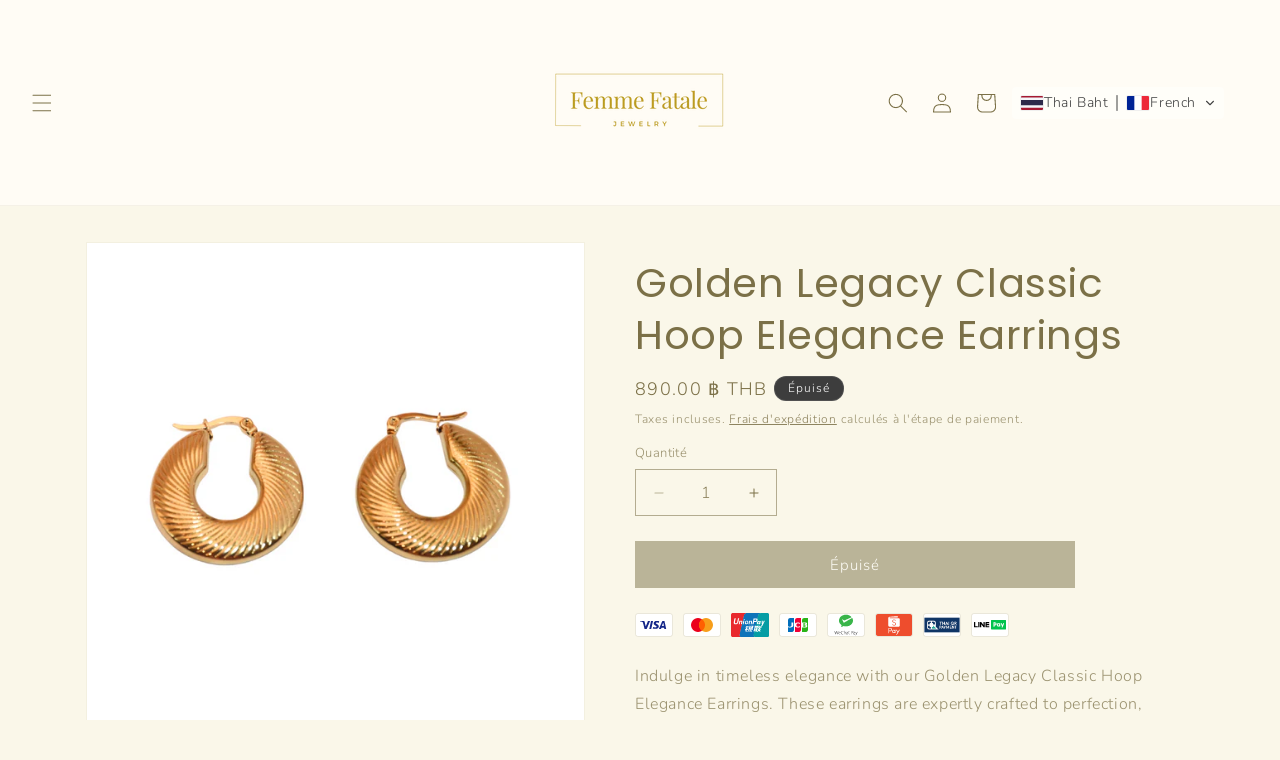

--- FILE ---
content_type: text/html; charset=utf-8
request_url: https://femmefatale-jewelry.com/fr/products/golden-legacy-classic-hoop-elegance-earrings
body_size: 109713
content:
<!doctype html>
<html class="no-js" lang="fr">
  <head>
<!--VEDA_ROCKET_LOADER--><script src="//femmefatale-jewelry.com/cdn/shop/t/9/assets/veda-rocket-loader.js?v=61024049853430381541715801129" defer></script><!--END_VEDA_ROCKET_LOADER-->

    <meta charset="utf-8">
    <meta http-equiv="X-UA-Compatible" content="IE=edge">
    <meta name="viewport" content="width=device-width,initial-scale=1">
    <meta name="theme-color" content="">
    <link rel="canonical" href="https://femmefatale-jewelry.com/fr/products/golden-legacy-classic-hoop-elegance-earrings"><link rel="icon" type="image/png" href="//femmefatale-jewelry.com/cdn/shop/files/Untitled_design_63.png?crop=center&height=32&v=1715181514&width=32"><link rel="preconnect" href="https://fonts.shopifycdn.com" crossorigin><title>
      Golden Legacy Classic Hoop Elegance Earrings
 &ndash; Femme Fatale Jewelry</title>

    
      <meta name="description" content="Indulge in timeless elegance with our Golden Legacy Classic Hoop Elegance Earrings. These earrings are expertly crafted to perfection, boasting a captivating classic pattern that exudes sophistication. The luxurious golden hue adds a touch of opulence, making them the perfect accessory for any occasion. Elevate your st">
    

    

<meta property="og:site_name" content="Femme Fatale Jewelry">
<meta property="og:url" content="https://femmefatale-jewelry.com/fr/products/golden-legacy-classic-hoop-elegance-earrings">
<meta property="og:title" content="Golden Legacy Classic Hoop Elegance Earrings">
<meta property="og:type" content="product">
<meta property="og:description" content="Indulge in timeless elegance with our Golden Legacy Classic Hoop Elegance Earrings. These earrings are expertly crafted to perfection, boasting a captivating classic pattern that exudes sophistication. The luxurious golden hue adds a touch of opulence, making them the perfect accessory for any occasion. Elevate your st"><meta property="og:image" content="http://femmefatale-jewelry.com/cdn/shop/files/Untitleddesign-2024-05-12T214039.429.png?v=1715526175">
  <meta property="og:image:secure_url" content="https://femmefatale-jewelry.com/cdn/shop/files/Untitleddesign-2024-05-12T214039.429.png?v=1715526175">
  <meta property="og:image:width" content="1080">
  <meta property="og:image:height" content="1080"><meta property="og:price:amount" content="890.00">
  <meta property="og:price:currency" content="THB"><meta name="twitter:card" content="summary_large_image">
<meta name="twitter:title" content="Golden Legacy Classic Hoop Elegance Earrings">
<meta name="twitter:description" content="Indulge in timeless elegance with our Golden Legacy Classic Hoop Elegance Earrings. These earrings are expertly crafted to perfection, boasting a captivating classic pattern that exudes sophistication. The luxurious golden hue adds a touch of opulence, making them the perfect accessory for any occasion. Elevate your st">


    <script src="//femmefatale-jewelry.com/cdn/shop/t/9/assets/constants.js?v=58251544750838685771715801143" defer="defer"></script>
    <script src="//femmefatale-jewelry.com/cdn/shop/t/9/assets/pubsub.js?v=158357773527763999511715801144" defer="defer"></script>
    <script src="//femmefatale-jewelry.com/cdn/shop/t/9/assets/global.js?v=37284204640041572741715801144" defer="defer"></script><script src="//femmefatale-jewelry.com/cdn/shop/t/9/assets/animations.js?v=88693664871331136111715801142" defer="defer"></script><script>window.performance && window.performance.mark && window.performance.mark('shopify.content_for_header.start');</script><meta name="facebook-domain-verification" content="zog9winq3hp3plmxvc2rmjsiy7ldot">
<meta id="shopify-digital-wallet" name="shopify-digital-wallet" content="/86191800605/digital_wallets/dialog">
<link rel="alternate" hreflang="x-default" href="https://femmefatale-jewelry.com/products/golden-legacy-classic-hoop-elegance-earrings">
<link rel="alternate" hreflang="en" href="https://femmefatale-jewelry.com/products/golden-legacy-classic-hoop-elegance-earrings">
<link rel="alternate" hreflang="th" href="https://femmefatale-jewelry.com/th/products/golden-legacy-classic-hoop-elegance-earrings">
<link rel="alternate" hreflang="de" href="https://femmefatale-jewelry.com/de/products/golden-legacy-classic-hoop-elegance-earrings">
<link rel="alternate" hreflang="ja" href="https://femmefatale-jewelry.com/ja/products/golden-legacy-classic-hoop-elegance-earrings">
<link rel="alternate" hreflang="ko" href="https://femmefatale-jewelry.com/ko/products/golden-legacy-classic-hoop-elegance-earrings">
<link rel="alternate" hreflang="es" href="https://femmefatale-jewelry.com/es/products/golden-legacy-classic-hoop-elegance-earrings">
<link rel="alternate" hreflang="fr" href="https://femmefatale-jewelry.com/fr/products/golden-legacy-classic-hoop-elegance-earrings">
<link rel="alternate" hreflang="ru" href="https://femmefatale-jewelry.com/ru/products/golden-legacy-classic-hoop-elegance-earrings">
<link rel="alternate" hreflang="tr" href="https://femmefatale-jewelry.com/tr/products/golden-legacy-classic-hoop-elegance-earrings">
<link rel="alternate" hreflang="id" href="https://femmefatale-jewelry.com/id/products/golden-legacy-classic-hoop-elegance-earrings">
<link rel="alternate" hreflang="si" href="https://femmefatale-jewelry.com/si/products/golden-legacy-classic-hoop-elegance-earrings">
<link rel="alternate" hreflang="it" href="https://femmefatale-jewelry.com/it/products/golden-legacy-classic-hoop-elegance-earrings">
<link rel="alternate" hreflang="hi" href="https://femmefatale-jewelry.com/hi/products/golden-legacy-classic-hoop-elegance-earrings">
<link rel="alternate" type="application/json+oembed" href="https://femmefatale-jewelry.com/fr/products/golden-legacy-classic-hoop-elegance-earrings.oembed">
<script async="async" src="/checkouts/internal/preloads.js?locale=fr-TH"></script>
<script id="shopify-features" type="application/json">{"accessToken":"c886b92ccf247445a12e15b9b313d0b0","betas":["rich-media-storefront-analytics"],"domain":"femmefatale-jewelry.com","predictiveSearch":true,"shopId":86191800605,"locale":"fr"}</script>
<script>var Shopify = Shopify || {};
Shopify.shop = "0900ee-58.myshopify.com";
Shopify.locale = "fr";
Shopify.currency = {"active":"THB","rate":"1.0"};
Shopify.country = "TH";
Shopify.theme = {"name":"theme-export-femmefatale-jewelry-com-femme-fat","id":168146960669,"schema_name":"Dawn","schema_version":"13.0.1","theme_store_id":null,"role":"main"};
Shopify.theme.handle = "null";
Shopify.theme.style = {"id":null,"handle":null};
Shopify.cdnHost = "femmefatale-jewelry.com/cdn";
Shopify.routes = Shopify.routes || {};
Shopify.routes.root = "/fr/";</script>
<script type="module">!function(o){(o.Shopify=o.Shopify||{}).modules=!0}(window);</script>
<script>!function(o){function n(){var o=[];function n(){o.push(Array.prototype.slice.apply(arguments))}return n.q=o,n}var t=o.Shopify=o.Shopify||{};t.loadFeatures=n(),t.autoloadFeatures=n()}(window);</script>
<script id="shop-js-analytics" type="application/json">{"pageType":"product"}</script>
<script defer="defer" async type="module" src="//femmefatale-jewelry.com/cdn/shopifycloud/shop-js/modules/v2/client.init-shop-cart-sync_INwxTpsh.fr.esm.js"></script>
<script defer="defer" async type="module" src="//femmefatale-jewelry.com/cdn/shopifycloud/shop-js/modules/v2/chunk.common_YNAa1F1g.esm.js"></script>
<script type="module">
  await import("//femmefatale-jewelry.com/cdn/shopifycloud/shop-js/modules/v2/client.init-shop-cart-sync_INwxTpsh.fr.esm.js");
await import("//femmefatale-jewelry.com/cdn/shopifycloud/shop-js/modules/v2/chunk.common_YNAa1F1g.esm.js");

  window.Shopify.SignInWithShop?.initShopCartSync?.({"fedCMEnabled":true,"windoidEnabled":true});

</script>
<script>(function() {
  var isLoaded = false;
  function asyncLoad() {
    if (isLoaded) return;
    isLoaded = true;
    var urls = ["https:\/\/d1639lhkj5l89m.cloudfront.net\/js\/storefront\/uppromote.js?shop=0900ee-58.myshopify.com","https:\/\/chimpstatic.com\/mcjs-connected\/js\/users\/5cb47e5d85454490217519f01\/ecab234f393cf963a87edf37a.js?shop=0900ee-58.myshopify.com"];
    for (var i = 0; i < urls.length; i++) {
      var s = document.createElement('script');
      s.type = 'text/javascript';
      s.async = true;
      s.src = urls[i];
      var x = document.getElementsByTagName('script')[0];
      x.parentNode.insertBefore(s, x);
    }
  };
  if(window.attachEvent) {
    window.attachEvent('onload', asyncLoad);
  } else {
    window.addEventListener('load', asyncLoad, false);
  }
})();</script>
<script id="__st">var __st={"a":86191800605,"offset":25200,"reqid":"5a6b8c4c-391b-41af-8659-aab41fb8d334-1768961211","pageurl":"femmefatale-jewelry.com\/fr\/products\/golden-legacy-classic-hoop-elegance-earrings","u":"7aee1fa3e481","p":"product","rtyp":"product","rid":9275680817437};</script>
<script>window.ShopifyPaypalV4VisibilityTracking = true;</script>
<script id="captcha-bootstrap">!function(){'use strict';const t='contact',e='account',n='new_comment',o=[[t,t],['blogs',n],['comments',n],[t,'customer']],c=[[e,'customer_login'],[e,'guest_login'],[e,'recover_customer_password'],[e,'create_customer']],r=t=>t.map((([t,e])=>`form[action*='/${t}']:not([data-nocaptcha='true']) input[name='form_type'][value='${e}']`)).join(','),a=t=>()=>t?[...document.querySelectorAll(t)].map((t=>t.form)):[];function s(){const t=[...o],e=r(t);return a(e)}const i='password',u='form_key',d=['recaptcha-v3-token','g-recaptcha-response','h-captcha-response',i],f=()=>{try{return window.sessionStorage}catch{return}},m='__shopify_v',_=t=>t.elements[u];function p(t,e,n=!1){try{const o=window.sessionStorage,c=JSON.parse(o.getItem(e)),{data:r}=function(t){const{data:e,action:n}=t;return t[m]||n?{data:e,action:n}:{data:t,action:n}}(c);for(const[e,n]of Object.entries(r))t.elements[e]&&(t.elements[e].value=n);n&&o.removeItem(e)}catch(o){console.error('form repopulation failed',{error:o})}}const l='form_type',E='cptcha';function T(t){t.dataset[E]=!0}const w=window,h=w.document,L='Shopify',v='ce_forms',y='captcha';let A=!1;((t,e)=>{const n=(g='f06e6c50-85a8-45c8-87d0-21a2b65856fe',I='https://cdn.shopify.com/shopifycloud/storefront-forms-hcaptcha/ce_storefront_forms_captcha_hcaptcha.v1.5.2.iife.js',D={infoText:'Protégé par hCaptcha',privacyText:'Confidentialité',termsText:'Conditions'},(t,e,n)=>{const o=w[L][v],c=o.bindForm;if(c)return c(t,g,e,D).then(n);var r;o.q.push([[t,g,e,D],n]),r=I,A||(h.body.append(Object.assign(h.createElement('script'),{id:'captcha-provider',async:!0,src:r})),A=!0)});var g,I,D;w[L]=w[L]||{},w[L][v]=w[L][v]||{},w[L][v].q=[],w[L][y]=w[L][y]||{},w[L][y].protect=function(t,e){n(t,void 0,e),T(t)},Object.freeze(w[L][y]),function(t,e,n,w,h,L){const[v,y,A,g]=function(t,e,n){const i=e?o:[],u=t?c:[],d=[...i,...u],f=r(d),m=r(i),_=r(d.filter((([t,e])=>n.includes(e))));return[a(f),a(m),a(_),s()]}(w,h,L),I=t=>{const e=t.target;return e instanceof HTMLFormElement?e:e&&e.form},D=t=>v().includes(t);t.addEventListener('submit',(t=>{const e=I(t);if(!e)return;const n=D(e)&&!e.dataset.hcaptchaBound&&!e.dataset.recaptchaBound,o=_(e),c=g().includes(e)&&(!o||!o.value);(n||c)&&t.preventDefault(),c&&!n&&(function(t){try{if(!f())return;!function(t){const e=f();if(!e)return;const n=_(t);if(!n)return;const o=n.value;o&&e.removeItem(o)}(t);const e=Array.from(Array(32),(()=>Math.random().toString(36)[2])).join('');!function(t,e){_(t)||t.append(Object.assign(document.createElement('input'),{type:'hidden',name:u})),t.elements[u].value=e}(t,e),function(t,e){const n=f();if(!n)return;const o=[...t.querySelectorAll(`input[type='${i}']`)].map((({name:t})=>t)),c=[...d,...o],r={};for(const[a,s]of new FormData(t).entries())c.includes(a)||(r[a]=s);n.setItem(e,JSON.stringify({[m]:1,action:t.action,data:r}))}(t,e)}catch(e){console.error('failed to persist form',e)}}(e),e.submit())}));const S=(t,e)=>{t&&!t.dataset[E]&&(n(t,e.some((e=>e===t))),T(t))};for(const o of['focusin','change'])t.addEventListener(o,(t=>{const e=I(t);D(e)&&S(e,y())}));const B=e.get('form_key'),M=e.get(l),P=B&&M;t.addEventListener('DOMContentLoaded',(()=>{const t=y();if(P)for(const e of t)e.elements[l].value===M&&p(e,B);[...new Set([...A(),...v().filter((t=>'true'===t.dataset.shopifyCaptcha))])].forEach((e=>S(e,t)))}))}(h,new URLSearchParams(w.location.search),n,t,e,['guest_login'])})(!0,!0)}();</script>
<script integrity="sha256-4kQ18oKyAcykRKYeNunJcIwy7WH5gtpwJnB7kiuLZ1E=" data-source-attribution="shopify.loadfeatures" defer="defer" src="//femmefatale-jewelry.com/cdn/shopifycloud/storefront/assets/storefront/load_feature-a0a9edcb.js" crossorigin="anonymous"></script>
<script data-source-attribution="shopify.dynamic_checkout.dynamic.init">var Shopify=Shopify||{};Shopify.PaymentButton=Shopify.PaymentButton||{isStorefrontPortableWallets:!0,init:function(){window.Shopify.PaymentButton.init=function(){};var t=document.createElement("script");t.src="https://femmefatale-jewelry.com/cdn/shopifycloud/portable-wallets/latest/portable-wallets.fr.js",t.type="module",document.head.appendChild(t)}};
</script>
<script data-source-attribution="shopify.dynamic_checkout.buyer_consent">
  function portableWalletsHideBuyerConsent(e){var t=document.getElementById("shopify-buyer-consent"),n=document.getElementById("shopify-subscription-policy-button");t&&n&&(t.classList.add("hidden"),t.setAttribute("aria-hidden","true"),n.removeEventListener("click",e))}function portableWalletsShowBuyerConsent(e){var t=document.getElementById("shopify-buyer-consent"),n=document.getElementById("shopify-subscription-policy-button");t&&n&&(t.classList.remove("hidden"),t.removeAttribute("aria-hidden"),n.addEventListener("click",e))}window.Shopify?.PaymentButton&&(window.Shopify.PaymentButton.hideBuyerConsent=portableWalletsHideBuyerConsent,window.Shopify.PaymentButton.showBuyerConsent=portableWalletsShowBuyerConsent);
</script>
<script data-source-attribution="shopify.dynamic_checkout.cart.bootstrap">document.addEventListener("DOMContentLoaded",(function(){function t(){return document.querySelector("shopify-accelerated-checkout-cart, shopify-accelerated-checkout")}if(t())Shopify.PaymentButton.init();else{new MutationObserver((function(e,n){t()&&(Shopify.PaymentButton.init(),n.disconnect())})).observe(document.body,{childList:!0,subtree:!0})}}));
</script>
<script id="sections-script" data-sections="header" defer="defer" src="//femmefatale-jewelry.com/cdn/shop/t/9/compiled_assets/scripts.js?v=427"></script>
<script>window.performance && window.performance.mark && window.performance.mark('shopify.content_for_header.end');</script>


    <style data-shopify>
      @font-face {
  font-family: Nunito;
  font-weight: 300;
  font-style: normal;
  font-display: swap;
  src: url("//femmefatale-jewelry.com/cdn/fonts/nunito/nunito_n3.c1d7c2242f5519d084eafc479d7cc132bcc8c480.woff2") format("woff2"),
       url("//femmefatale-jewelry.com/cdn/fonts/nunito/nunito_n3.d543cae3671591d99f8b7ed9ea9ca8387fc73b09.woff") format("woff");
}

      @font-face {
  font-family: Nunito;
  font-weight: 700;
  font-style: normal;
  font-display: swap;
  src: url("//femmefatale-jewelry.com/cdn/fonts/nunito/nunito_n7.37cf9b8cf43b3322f7e6e13ad2aad62ab5dc9109.woff2") format("woff2"),
       url("//femmefatale-jewelry.com/cdn/fonts/nunito/nunito_n7.45cfcfadc6630011252d54d5f5a2c7c98f60d5de.woff") format("woff");
}

      @font-face {
  font-family: Nunito;
  font-weight: 300;
  font-style: italic;
  font-display: swap;
  src: url("//femmefatale-jewelry.com/cdn/fonts/nunito/nunito_i3.11db3ddffd5485d801b7a5d8a24c3b0e446751f1.woff2") format("woff2"),
       url("//femmefatale-jewelry.com/cdn/fonts/nunito/nunito_i3.7f37c552f86f3fb4c0aae0353840b033f9f464a0.woff") format("woff");
}

      @font-face {
  font-family: Nunito;
  font-weight: 700;
  font-style: italic;
  font-display: swap;
  src: url("//femmefatale-jewelry.com/cdn/fonts/nunito/nunito_i7.3f8ba2027bc9ceb1b1764ecab15bae73f86c4632.woff2") format("woff2"),
       url("//femmefatale-jewelry.com/cdn/fonts/nunito/nunito_i7.82bfb5f86ec77ada3c9f660da22064c2e46e1469.woff") format("woff");
}

      @font-face {
  font-family: Poppins;
  font-weight: 400;
  font-style: normal;
  font-display: swap;
  src: url("//femmefatale-jewelry.com/cdn/fonts/poppins/poppins_n4.0ba78fa5af9b0e1a374041b3ceaadf0a43b41362.woff2") format("woff2"),
       url("//femmefatale-jewelry.com/cdn/fonts/poppins/poppins_n4.214741a72ff2596839fc9760ee7a770386cf16ca.woff") format("woff");
}


      
        :root,
        .color-scheme-1 {
          --color-background: 250,247,233;
        
          --gradient-background: #faf7e9;
        

        

        --color-foreground: 123,112,71;
        --color-background-contrast: 226,209,129;
        --color-shadow: 226,198,109;
        --color-button: 123,112,71;
        --color-button-text: 255,255,255;
        --color-secondary-button: 250,247,233;
        --color-secondary-button-text: 123,112,71;
        --color-link: 123,112,71;
        --color-badge-foreground: 123,112,71;
        --color-badge-background: 250,247,233;
        --color-badge-border: 123,112,71;
        --payment-terms-background-color: rgb(250 247 233);
      }
      
        
        .color-scheme-2 {
          --color-background: 255,252,245;
        
          --gradient-background: #fffcf5;
        

        

        --color-foreground: 123,112,71;
        --color-background-contrast: 255,214,118;
        --color-shadow: 226,198,109;
        --color-button: 226,198,109;
        --color-button-text: 250,247,233;
        --color-secondary-button: 255,252,245;
        --color-secondary-button-text: 226,198,109;
        --color-link: 226,198,109;
        --color-badge-foreground: 123,112,71;
        --color-badge-background: 255,252,245;
        --color-badge-border: 123,112,71;
        --payment-terms-background-color: rgb(255 252 245);
      }
      
        
        .color-scheme-3 {
          --color-background: 61,61,61;
        
          --gradient-background: #3d3d3d;
        

        

        --color-foreground: 255,255,255;
        --color-background-contrast: 74,74,74;
        --color-shadow: 245,241,229;
        --color-button: 255,255,255;
        --color-button-text: 0,0,0;
        --color-secondary-button: 61,61,61;
        --color-secondary-button-text: 226,198,109;
        --color-link: 226,198,109;
        --color-badge-foreground: 255,255,255;
        --color-badge-background: 61,61,61;
        --color-badge-border: 255,255,255;
        --payment-terms-background-color: rgb(61 61 61);
      }
      
        
        .color-scheme-4 {
          --color-background: 252,244,225;
        
          --gradient-background: #fcf4e1;
        

        

        --color-foreground: 84,78,55;
        --color-background-contrast: 240,202,109;
        --color-shadow: 18,18,18;
        --color-button: 255,255,255;
        --color-button-text: 18,18,18;
        --color-secondary-button: 252,244,225;
        --color-secondary-button-text: 255,255,255;
        --color-link: 255,255,255;
        --color-badge-foreground: 84,78,55;
        --color-badge-background: 252,244,225;
        --color-badge-border: 84,78,55;
        --payment-terms-background-color: rgb(252 244 225);
      }
      
        
        .color-scheme-5 {
          --color-background: 250,247,233;
        
          --gradient-background: #faf7e9;
        

        

        --color-foreground: 123,112,71;
        --color-background-contrast: 226,209,129;
        --color-shadow: 18,18,18;
        --color-button: 123,112,71;
        --color-button-text: 123,112,71;
        --color-secondary-button: 250,247,233;
        --color-secondary-button-text: 123,112,71;
        --color-link: 123,112,71;
        --color-badge-foreground: 123,112,71;
        --color-badge-background: 250,247,233;
        --color-badge-border: 123,112,71;
        --payment-terms-background-color: rgb(250 247 233);
      }
      
        
        .color-scheme-723e43f5-4c3e-4234-aee0-fad10ffc91f2 {
          --color-background: 247,237,202;
        
          --gradient-background: radial-gradient(rgba(19, 19, 18, 1) 100%, rgba(0, 0, 0, 1) 100%, rgba(82, 218, 236, 1) 100%);
        

        

        --color-foreground: 226,198,109;
        --color-background-contrast: 230,199,91;
        --color-shadow: 226,198,109;
        --color-button: 226,198,109;
        --color-button-text: 255,255,255;
        --color-secondary-button: 247,237,202;
        --color-secondary-button-text: 226,198,109;
        --color-link: 226,198,109;
        --color-badge-foreground: 226,198,109;
        --color-badge-background: 247,237,202;
        --color-badge-border: 226,198,109;
        --payment-terms-background-color: rgb(247 237 202);
      }
      
        
        .color-scheme-dec2130c-df30-4e75-8ed8-f6ab193ad674 {
          --color-background: 73,65,65;
        
          --gradient-background: #494141;
        

        

        --color-foreground: 226,198,109;
        --color-background-contrast: 6,5,5;
        --color-shadow: 226,198,109;
        --color-button: 18,18,18;
        --color-button-text: 255,255,255;
        --color-secondary-button: 73,65,65;
        --color-secondary-button-text: 18,18,18;
        --color-link: 18,18,18;
        --color-badge-foreground: 226,198,109;
        --color-badge-background: 73,65,65;
        --color-badge-border: 226,198,109;
        --payment-terms-background-color: rgb(73 65 65);
      }
      
        
        .color-scheme-e394faeb-3b8c-4499-ade2-4578b631aaec {
          --color-background: 250,247,233;
        
          --gradient-background: #faf7e9;
        

        

        --color-foreground: 123,112,71;
        --color-background-contrast: 226,209,129;
        --color-shadow: 226,198,109;
        --color-button: 123,112,71;
        --color-button-text: 255,255,255;
        --color-secondary-button: 250,247,233;
        --color-secondary-button-text: 123,112,71;
        --color-link: 123,112,71;
        --color-badge-foreground: 123,112,71;
        --color-badge-background: 250,247,233;
        --color-badge-border: 123,112,71;
        --payment-terms-background-color: rgb(250 247 233);
      }
      
        
        .color-scheme-dbd6976e-6a5c-4484-a794-d6ed3c92a548 {
          --color-background: 250,247,233;
        
          --gradient-background: #faf7e9;
        

        

        --color-foreground: 123,112,71;
        --color-background-contrast: 226,209,129;
        --color-shadow: 226,198,109;
        --color-button: 123,112,71;
        --color-button-text: 255,255,255;
        --color-secondary-button: 250,247,233;
        --color-secondary-button-text: 123,112,71;
        --color-link: 123,112,71;
        --color-badge-foreground: 123,112,71;
        --color-badge-background: 250,247,233;
        --color-badge-border: 123,112,71;
        --payment-terms-background-color: rgb(250 247 233);
      }
      
        
        .color-scheme-c39b4d25-3b02-446d-9486-f960537f43b4 {
          --color-background: 245,241,229;
        
          --gradient-background: #f5f1e5;
        

        

        --color-foreground: 123,112,71;
        --color-background-contrast: 210,191,137;
        --color-shadow: 226,198,109;
        --color-button: 123,112,71;
        --color-button-text: 255,255,255;
        --color-secondary-button: 245,241,229;
        --color-secondary-button-text: 123,112,71;
        --color-link: 123,112,71;
        --color-badge-foreground: 123,112,71;
        --color-badge-background: 245,241,229;
        --color-badge-border: 123,112,71;
        --payment-terms-background-color: rgb(245 241 229);
      }
      

      body, .color-scheme-1, .color-scheme-2, .color-scheme-3, .color-scheme-4, .color-scheme-5, .color-scheme-723e43f5-4c3e-4234-aee0-fad10ffc91f2, .color-scheme-dec2130c-df30-4e75-8ed8-f6ab193ad674, .color-scheme-e394faeb-3b8c-4499-ade2-4578b631aaec, .color-scheme-dbd6976e-6a5c-4484-a794-d6ed3c92a548, .color-scheme-c39b4d25-3b02-446d-9486-f960537f43b4 {
        color: rgba(var(--color-foreground), 0.75);
        background-color: rgb(var(--color-background));
      }

      :root {
        --font-body-family: Nunito, sans-serif;
        --font-body-style: normal;
        --font-body-weight: 300;
        --font-body-weight-bold: 600;

        --font-heading-family: Poppins, sans-serif;
        --font-heading-style: normal;
        --font-heading-weight: 400;

        --font-body-scale: 1.0;
        --font-heading-scale: 1.0;

        --media-padding: px;
        --media-border-opacity: 0.05;
        --media-border-width: 1px;
        --media-radius: 0px;
        --media-shadow-opacity: 0.0;
        --media-shadow-horizontal-offset: 0px;
        --media-shadow-vertical-offset: 4px;
        --media-shadow-blur-radius: 5px;
        --media-shadow-visible: 0;

        --page-width: 120rem;
        --page-width-margin: 0rem;

        --product-card-image-padding: 0.0rem;
        --product-card-corner-radius: 0.0rem;
        --product-card-text-alignment: left;
        --product-card-border-width: 0.0rem;
        --product-card-border-opacity: 0.1;
        --product-card-shadow-opacity: 0.0;
        --product-card-shadow-visible: 0;
        --product-card-shadow-horizontal-offset: 0.0rem;
        --product-card-shadow-vertical-offset: 0.4rem;
        --product-card-shadow-blur-radius: 0.5rem;

        --collection-card-image-padding: 0.0rem;
        --collection-card-corner-radius: 0.0rem;
        --collection-card-text-alignment: left;
        --collection-card-border-width: 0.0rem;
        --collection-card-border-opacity: 0.1;
        --collection-card-shadow-opacity: 0.0;
        --collection-card-shadow-visible: 0;
        --collection-card-shadow-horizontal-offset: 0.0rem;
        --collection-card-shadow-vertical-offset: 0.4rem;
        --collection-card-shadow-blur-radius: 0.5rem;

        --blog-card-image-padding: 0.0rem;
        --blog-card-corner-radius: 0.0rem;
        --blog-card-text-alignment: left;
        --blog-card-border-width: 0.0rem;
        --blog-card-border-opacity: 0.1;
        --blog-card-shadow-opacity: 0.0;
        --blog-card-shadow-visible: 0;
        --blog-card-shadow-horizontal-offset: 0.0rem;
        --blog-card-shadow-vertical-offset: 0.4rem;
        --blog-card-shadow-blur-radius: 0.5rem;

        --badge-corner-radius: 4.0rem;

        --popup-border-width: 1px;
        --popup-border-opacity: 0.1;
        --popup-corner-radius: 0px;
        --popup-shadow-opacity: 0.05;
        --popup-shadow-horizontal-offset: 0px;
        --popup-shadow-vertical-offset: 4px;
        --popup-shadow-blur-radius: 5px;

        --drawer-border-width: 1px;
        --drawer-border-opacity: 0.1;
        --drawer-shadow-opacity: 0.0;
        --drawer-shadow-horizontal-offset: 0px;
        --drawer-shadow-vertical-offset: 4px;
        --drawer-shadow-blur-radius: 5px;

        --spacing-sections-desktop: 0px;
        --spacing-sections-mobile: 0px;

        --grid-desktop-vertical-spacing: 8px;
        --grid-desktop-horizontal-spacing: 8px;
        --grid-mobile-vertical-spacing: 4px;
        --grid-mobile-horizontal-spacing: 4px;

        --text-boxes-border-opacity: 0.1;
        --text-boxes-border-width: 0px;
        --text-boxes-radius: 0px;
        --text-boxes-shadow-opacity: 0.0;
        --text-boxes-shadow-visible: 0;
        --text-boxes-shadow-horizontal-offset: 0px;
        --text-boxes-shadow-vertical-offset: 4px;
        --text-boxes-shadow-blur-radius: 5px;

        --buttons-radius: 0px;
        --buttons-radius-outset: 0px;
        --buttons-border-width: 1px;
        --buttons-border-opacity: 1.0;
        --buttons-shadow-opacity: 0.0;
        --buttons-shadow-visible: 0;
        --buttons-shadow-horizontal-offset: 0px;
        --buttons-shadow-vertical-offset: 4px;
        --buttons-shadow-blur-radius: 5px;
        --buttons-border-offset: 0px;

        --inputs-radius: 0px;
        --inputs-border-width: 1px;
        --inputs-border-opacity: 0.55;
        --inputs-shadow-opacity: 0.0;
        --inputs-shadow-horizontal-offset: 0px;
        --inputs-margin-offset: 0px;
        --inputs-shadow-vertical-offset: 4px;
        --inputs-shadow-blur-radius: 5px;
        --inputs-radius-outset: 0px;

        --variant-pills-radius: 40px;
        --variant-pills-border-width: 1px;
        --variant-pills-border-opacity: 0.55;
        --variant-pills-shadow-opacity: 0.0;
        --variant-pills-shadow-horizontal-offset: 2px;
        --variant-pills-shadow-vertical-offset: 4px;
        --variant-pills-shadow-blur-radius: 5px;
      }

      *,
      *::before,
      *::after {
        box-sizing: inherit;
      }

      html {
        box-sizing: border-box;
        font-size: calc(var(--font-body-scale) * 62.5%);
        height: 100%;
      }

      body {
        display: grid;
        grid-template-rows: auto auto 1fr auto;
        grid-template-columns: 100%;
        min-height: 100%;
        margin: 0;
        font-size: 1.5rem;
        letter-spacing: 0.06rem;
        line-height: calc(1 + 0.8 / var(--font-body-scale));
        font-family: var(--font-body-family);
        font-style: var(--font-body-style);
        font-weight: var(--font-body-weight);
      }

      @media screen and (min-width: 750px) {
        body {
          font-size: 1.6rem;
        }
      }
    </style>

    <link href="//femmefatale-jewelry.com/cdn/shop/t/9/assets/base.css?v=93405971894151239851715801142" rel="stylesheet" type="text/css" media="all" />
<link rel="preload" as="font" href="//femmefatale-jewelry.com/cdn/fonts/nunito/nunito_n3.c1d7c2242f5519d084eafc479d7cc132bcc8c480.woff2" type="font/woff2" crossorigin><link rel="preload" as="font" href="//femmefatale-jewelry.com/cdn/fonts/poppins/poppins_n4.0ba78fa5af9b0e1a374041b3ceaadf0a43b41362.woff2" type="font/woff2" crossorigin><link href="//femmefatale-jewelry.com/cdn/shop/t/9/assets/component-localization-form.css?v=124545717069420038221715801142" rel="stylesheet" type="text/css" media="all" />
      <script src="//femmefatale-jewelry.com/cdn/shop/t/9/assets/localization-form.js?v=169565320306168926741715801144" defer="defer"></script><link
        rel="stylesheet"
        href="//femmefatale-jewelry.com/cdn/shop/t/9/assets/component-predictive-search.css?v=118923337488134913561715801142"
        media="print"
        onload="this.media='all'"
      ><script>
      document.documentElement.className = document.documentElement.className.replace('no-js', 'js');
      if (Shopify.designMode) {
        document.documentElement.classList.add('shopify-design-mode');
      }
    </script>
  <!-- BEGIN app block: shopify://apps/convercy/blocks/switcher_embed_block/f5c93801-24e1-4f0e-89db-62f45c9c55b5 --><script>
    (function(){
        function logChangesCVC(mutations, observer) {
            let evaluateCVC = document.evaluate('//*[text()[contains(.,"cvc-money")]]',document,null,XPathResult.ORDERED_NODE_SNAPSHOT_TYPE,null);
            for (let iCVC = 0; iCVC < evaluateCVC.snapshotLength; iCVC++) {
                let elCVC = evaluateCVC.snapshotItem(iCVC);
                let innerHtmlCVC = elCVC?.innerHTML ? elCVC.innerHTML : "";
                if(innerHtmlCVC && !["SCRIPT", "LINK", "STYLE", "NOSCRIPT"].includes(elCVC.nodeName)){
                    elCVC.innerHTML = innerHtmlCVC.replaceAll("&lt;", "<").replaceAll("&gt;", ">");
                }
            }
        }
        const observerCVC = new MutationObserver(logChangesCVC);
        observerCVC.observe(document.documentElement, { subtree : true, childList: true });
    })();
    window._convercyStore = {
        ...(window._convercyStore || {}),
        pageType: "product",
        currenciesEnabled: [],
        currency: {
          code: 'THB',
          symbol: '฿',
          name: 'Thai Baht',
          active: 'THB',
          rate: ''
        },
        product: {
          id: '9275680817437',
        },
        moneyFormat: '{{amount}} ฿',
        moneyWithCurrencyFormat: '{{amount}} ฿ THB',
        currencyCodeEnable: '',
        shop: "femmefatale-jewelry.com",
        locale: "fr",
        country: "TH",
        designMode: false,
        theme: {},
        cdnHost: "",
        routes: { "root": "/fr" },
        market: {
            id: "78608793885",
            handle: "th"
        },
        enabledLocales: [{"shop_locale":{"locale":"en","enabled":true,"primary":true,"published":true}},{"shop_locale":{"locale":"th","enabled":true,"primary":false,"published":true}},{"shop_locale":{"locale":"de","enabled":true,"primary":false,"published":true}},{"shop_locale":{"locale":"ja","enabled":true,"primary":false,"published":true}},{"shop_locale":{"locale":"ko","enabled":true,"primary":false,"published":true}},{"shop_locale":{"locale":"es","enabled":true,"primary":false,"published":true}},{"shop_locale":{"locale":"fr","enabled":true,"primary":false,"published":true}},{"shop_locale":{"locale":"ru","enabled":true,"primary":false,"published":true}},{"shop_locale":{"locale":"tr","enabled":true,"primary":false,"published":true}},{"shop_locale":{"locale":"id","enabled":true,"primary":false,"published":true}},{"shop_locale":{"locale":"si","enabled":true,"primary":false,"published":true}},{"shop_locale":{"locale":"it","enabled":true,"primary":false,"published":true}},{"shop_locale":{"locale":"hi","enabled":true,"primary":false,"published":true}}],
    };
    
        _convercyStore.currenciesEnabled.push("THB");
    
</script>

<!-- END app block --><!-- BEGIN app block: shopify://apps/yotpo-product-reviews/blocks/settings/eb7dfd7d-db44-4334-bc49-c893b51b36cf -->


  <script type="text/javascript" src="https://cdn-widgetsrepository.yotpo.com/v1/loader/METDjQHEKhth9OD8yWnaAOvkrYzqF2Bcm36xS7zJ?languageCode=fr" async></script>



  
<!-- END app block --><script src="https://cdn.shopify.com/extensions/019bca1c-e0e4-725e-9135-2b55dd167ece/cvc-ext-174/assets/convercy.js" type="text/javascript" defer="defer"></script>
<link href="https://cdn.shopify.com/extensions/019bca1c-e0e4-725e-9135-2b55dd167ece/cvc-ext-174/assets/convercy.css" rel="stylesheet" type="text/css" media="all">
<script src="https://cdn.shopify.com/extensions/019bc4b9-ba3d-74ed-aa06-6d08a90c3faf/pre-order-66/assets/pre-order.min.js" type="text/javascript" defer="defer"></script>
<link href="https://monorail-edge.shopifysvc.com" rel="dns-prefetch">
<script>(function(){if ("sendBeacon" in navigator && "performance" in window) {try {var session_token_from_headers = performance.getEntriesByType('navigation')[0].serverTiming.find(x => x.name == '_s').description;} catch {var session_token_from_headers = undefined;}var session_cookie_matches = document.cookie.match(/_shopify_s=([^;]*)/);var session_token_from_cookie = session_cookie_matches && session_cookie_matches.length === 2 ? session_cookie_matches[1] : "";var session_token = session_token_from_headers || session_token_from_cookie || "";function handle_abandonment_event(e) {var entries = performance.getEntries().filter(function(entry) {return /monorail-edge.shopifysvc.com/.test(entry.name);});if (!window.abandonment_tracked && entries.length === 0) {window.abandonment_tracked = true;var currentMs = Date.now();var navigation_start = performance.timing.navigationStart;var payload = {shop_id: 86191800605,url: window.location.href,navigation_start,duration: currentMs - navigation_start,session_token,page_type: "product"};window.navigator.sendBeacon("https://monorail-edge.shopifysvc.com/v1/produce", JSON.stringify({schema_id: "online_store_buyer_site_abandonment/1.1",payload: payload,metadata: {event_created_at_ms: currentMs,event_sent_at_ms: currentMs}}));}}window.addEventListener('pagehide', handle_abandonment_event);}}());</script>
<script id="web-pixels-manager-setup">(function e(e,d,r,n,o){if(void 0===o&&(o={}),!Boolean(null===(a=null===(i=window.Shopify)||void 0===i?void 0:i.analytics)||void 0===a?void 0:a.replayQueue)){var i,a;window.Shopify=window.Shopify||{};var t=window.Shopify;t.analytics=t.analytics||{};var s=t.analytics;s.replayQueue=[],s.publish=function(e,d,r){return s.replayQueue.push([e,d,r]),!0};try{self.performance.mark("wpm:start")}catch(e){}var l=function(){var e={modern:/Edge?\/(1{2}[4-9]|1[2-9]\d|[2-9]\d{2}|\d{4,})\.\d+(\.\d+|)|Firefox\/(1{2}[4-9]|1[2-9]\d|[2-9]\d{2}|\d{4,})\.\d+(\.\d+|)|Chrom(ium|e)\/(9{2}|\d{3,})\.\d+(\.\d+|)|(Maci|X1{2}).+ Version\/(15\.\d+|(1[6-9]|[2-9]\d|\d{3,})\.\d+)([,.]\d+|)( \(\w+\)|)( Mobile\/\w+|) Safari\/|Chrome.+OPR\/(9{2}|\d{3,})\.\d+\.\d+|(CPU[ +]OS|iPhone[ +]OS|CPU[ +]iPhone|CPU IPhone OS|CPU iPad OS)[ +]+(15[._]\d+|(1[6-9]|[2-9]\d|\d{3,})[._]\d+)([._]\d+|)|Android:?[ /-](13[3-9]|1[4-9]\d|[2-9]\d{2}|\d{4,})(\.\d+|)(\.\d+|)|Android.+Firefox\/(13[5-9]|1[4-9]\d|[2-9]\d{2}|\d{4,})\.\d+(\.\d+|)|Android.+Chrom(ium|e)\/(13[3-9]|1[4-9]\d|[2-9]\d{2}|\d{4,})\.\d+(\.\d+|)|SamsungBrowser\/([2-9]\d|\d{3,})\.\d+/,legacy:/Edge?\/(1[6-9]|[2-9]\d|\d{3,})\.\d+(\.\d+|)|Firefox\/(5[4-9]|[6-9]\d|\d{3,})\.\d+(\.\d+|)|Chrom(ium|e)\/(5[1-9]|[6-9]\d|\d{3,})\.\d+(\.\d+|)([\d.]+$|.*Safari\/(?![\d.]+ Edge\/[\d.]+$))|(Maci|X1{2}).+ Version\/(10\.\d+|(1[1-9]|[2-9]\d|\d{3,})\.\d+)([,.]\d+|)( \(\w+\)|)( Mobile\/\w+|) Safari\/|Chrome.+OPR\/(3[89]|[4-9]\d|\d{3,})\.\d+\.\d+|(CPU[ +]OS|iPhone[ +]OS|CPU[ +]iPhone|CPU IPhone OS|CPU iPad OS)[ +]+(10[._]\d+|(1[1-9]|[2-9]\d|\d{3,})[._]\d+)([._]\d+|)|Android:?[ /-](13[3-9]|1[4-9]\d|[2-9]\d{2}|\d{4,})(\.\d+|)(\.\d+|)|Mobile Safari.+OPR\/([89]\d|\d{3,})\.\d+\.\d+|Android.+Firefox\/(13[5-9]|1[4-9]\d|[2-9]\d{2}|\d{4,})\.\d+(\.\d+|)|Android.+Chrom(ium|e)\/(13[3-9]|1[4-9]\d|[2-9]\d{2}|\d{4,})\.\d+(\.\d+|)|Android.+(UC? ?Browser|UCWEB|U3)[ /]?(15\.([5-9]|\d{2,})|(1[6-9]|[2-9]\d|\d{3,})\.\d+)\.\d+|SamsungBrowser\/(5\.\d+|([6-9]|\d{2,})\.\d+)|Android.+MQ{2}Browser\/(14(\.(9|\d{2,})|)|(1[5-9]|[2-9]\d|\d{3,})(\.\d+|))(\.\d+|)|K[Aa][Ii]OS\/(3\.\d+|([4-9]|\d{2,})\.\d+)(\.\d+|)/},d=e.modern,r=e.legacy,n=navigator.userAgent;return n.match(d)?"modern":n.match(r)?"legacy":"unknown"}(),u="modern"===l?"modern":"legacy",c=(null!=n?n:{modern:"",legacy:""})[u],f=function(e){return[e.baseUrl,"/wpm","/b",e.hashVersion,"modern"===e.buildTarget?"m":"l",".js"].join("")}({baseUrl:d,hashVersion:r,buildTarget:u}),m=function(e){var d=e.version,r=e.bundleTarget,n=e.surface,o=e.pageUrl,i=e.monorailEndpoint;return{emit:function(e){var a=e.status,t=e.errorMsg,s=(new Date).getTime(),l=JSON.stringify({metadata:{event_sent_at_ms:s},events:[{schema_id:"web_pixels_manager_load/3.1",payload:{version:d,bundle_target:r,page_url:o,status:a,surface:n,error_msg:t},metadata:{event_created_at_ms:s}}]});if(!i)return console&&console.warn&&console.warn("[Web Pixels Manager] No Monorail endpoint provided, skipping logging."),!1;try{return self.navigator.sendBeacon.bind(self.navigator)(i,l)}catch(e){}var u=new XMLHttpRequest;try{return u.open("POST",i,!0),u.setRequestHeader("Content-Type","text/plain"),u.send(l),!0}catch(e){return console&&console.warn&&console.warn("[Web Pixels Manager] Got an unhandled error while logging to Monorail."),!1}}}}({version:r,bundleTarget:l,surface:e.surface,pageUrl:self.location.href,monorailEndpoint:e.monorailEndpoint});try{o.browserTarget=l,function(e){var d=e.src,r=e.async,n=void 0===r||r,o=e.onload,i=e.onerror,a=e.sri,t=e.scriptDataAttributes,s=void 0===t?{}:t,l=document.createElement("script"),u=document.querySelector("head"),c=document.querySelector("body");if(l.async=n,l.src=d,a&&(l.integrity=a,l.crossOrigin="anonymous"),s)for(var f in s)if(Object.prototype.hasOwnProperty.call(s,f))try{l.dataset[f]=s[f]}catch(e){}if(o&&l.addEventListener("load",o),i&&l.addEventListener("error",i),u)u.appendChild(l);else{if(!c)throw new Error("Did not find a head or body element to append the script");c.appendChild(l)}}({src:f,async:!0,onload:function(){if(!function(){var e,d;return Boolean(null===(d=null===(e=window.Shopify)||void 0===e?void 0:e.analytics)||void 0===d?void 0:d.initialized)}()){var d=window.webPixelsManager.init(e)||void 0;if(d){var r=window.Shopify.analytics;r.replayQueue.forEach((function(e){var r=e[0],n=e[1],o=e[2];d.publishCustomEvent(r,n,o)})),r.replayQueue=[],r.publish=d.publishCustomEvent,r.visitor=d.visitor,r.initialized=!0}}},onerror:function(){return m.emit({status:"failed",errorMsg:"".concat(f," has failed to load")})},sri:function(e){var d=/^sha384-[A-Za-z0-9+/=]+$/;return"string"==typeof e&&d.test(e)}(c)?c:"",scriptDataAttributes:o}),m.emit({status:"loading"})}catch(e){m.emit({status:"failed",errorMsg:(null==e?void 0:e.message)||"Unknown error"})}}})({shopId: 86191800605,storefrontBaseUrl: "https://femmefatale-jewelry.com",extensionsBaseUrl: "https://extensions.shopifycdn.com/cdn/shopifycloud/web-pixels-manager",monorailEndpoint: "https://monorail-edge.shopifysvc.com/unstable/produce_batch",surface: "storefront-renderer",enabledBetaFlags: ["2dca8a86"],webPixelsConfigList: [{"id":"2040103197","configuration":"{\"shopId\":\"150558\",\"env\":\"production\",\"metaData\":\"[]\"}","eventPayloadVersion":"v1","runtimeContext":"STRICT","scriptVersion":"8e11013497942cd9be82d03af35714e6","type":"APP","apiClientId":2773553,"privacyPurposes":[],"dataSharingAdjustments":{"protectedCustomerApprovalScopes":["read_customer_address","read_customer_email","read_customer_name","read_customer_personal_data","read_customer_phone"]}},{"id":"704086301","configuration":"{\"pixelCode\":\"CQF771RC77U0USNQNTBG\"}","eventPayloadVersion":"v1","runtimeContext":"STRICT","scriptVersion":"22e92c2ad45662f435e4801458fb78cc","type":"APP","apiClientId":4383523,"privacyPurposes":["ANALYTICS","MARKETING","SALE_OF_DATA"],"dataSharingAdjustments":{"protectedCustomerApprovalScopes":["read_customer_address","read_customer_email","read_customer_name","read_customer_personal_data","read_customer_phone"]}},{"id":"405111069","configuration":"{\"pixel_id\":\"807174234703949\",\"pixel_type\":\"facebook_pixel\",\"metaapp_system_user_token\":\"-\"}","eventPayloadVersion":"v1","runtimeContext":"OPEN","scriptVersion":"ca16bc87fe92b6042fbaa3acc2fbdaa6","type":"APP","apiClientId":2329312,"privacyPurposes":["ANALYTICS","MARKETING","SALE_OF_DATA"],"dataSharingAdjustments":{"protectedCustomerApprovalScopes":["read_customer_address","read_customer_email","read_customer_name","read_customer_personal_data","read_customer_phone"]}},{"id":"227377437","configuration":"{\"accountID\":\"2de2ed03-0af8-4fa2-a602-a56f522d5573\",\"configs\":\"foxify,420dde02-66e0-4e84-a285-abcd1bbc3790,https:\/\/tracking.foxecom.app\/track\/batch\",\"appType\":\"production\"}","eventPayloadVersion":"v1","runtimeContext":"STRICT","scriptVersion":"22c5c1aa7eb30e90f9586cff580af32a","type":"APP","apiClientId":12239405057,"privacyPurposes":["ANALYTICS","MARKETING","SALE_OF_DATA"],"dataSharingAdjustments":{"protectedCustomerApprovalScopes":["read_customer_email","read_customer_name","read_customer_personal_data"]}},{"id":"shopify-app-pixel","configuration":"{}","eventPayloadVersion":"v1","runtimeContext":"STRICT","scriptVersion":"0450","apiClientId":"shopify-pixel","type":"APP","privacyPurposes":["ANALYTICS","MARKETING"]},{"id":"shopify-custom-pixel","eventPayloadVersion":"v1","runtimeContext":"LAX","scriptVersion":"0450","apiClientId":"shopify-pixel","type":"CUSTOM","privacyPurposes":["ANALYTICS","MARKETING"]}],isMerchantRequest: false,initData: {"shop":{"name":"Femme Fatale Jewelry","paymentSettings":{"currencyCode":"THB"},"myshopifyDomain":"0900ee-58.myshopify.com","countryCode":"TH","storefrontUrl":"https:\/\/femmefatale-jewelry.com\/fr"},"customer":null,"cart":null,"checkout":null,"productVariants":[{"price":{"amount":890.0,"currencyCode":"THB"},"product":{"title":"Golden Legacy Classic Hoop Elegance Earrings","vendor":"Femme Fatale Jewelry","id":"9275680817437","untranslatedTitle":"Golden Legacy Classic Hoop Elegance Earrings","url":"\/fr\/products\/golden-legacy-classic-hoop-elegance-earrings","type":"Earrings"},"id":"48409077940509","image":{"src":"\/\/femmefatale-jewelry.com\/cdn\/shop\/files\/Untitleddesign-2024-05-12T214039.429.png?v=1715526175"},"sku":"ESP97","title":"Default Title","untranslatedTitle":"Default Title"}],"purchasingCompany":null},},"https://femmefatale-jewelry.com/cdn","fcfee988w5aeb613cpc8e4bc33m6693e112",{"modern":"","legacy":""},{"shopId":"86191800605","storefrontBaseUrl":"https:\/\/femmefatale-jewelry.com","extensionBaseUrl":"https:\/\/extensions.shopifycdn.com\/cdn\/shopifycloud\/web-pixels-manager","surface":"storefront-renderer","enabledBetaFlags":"[\"2dca8a86\"]","isMerchantRequest":"false","hashVersion":"fcfee988w5aeb613cpc8e4bc33m6693e112","publish":"custom","events":"[[\"page_viewed\",{}],[\"product_viewed\",{\"productVariant\":{\"price\":{\"amount\":890.0,\"currencyCode\":\"THB\"},\"product\":{\"title\":\"Golden Legacy Classic Hoop Elegance Earrings\",\"vendor\":\"Femme Fatale Jewelry\",\"id\":\"9275680817437\",\"untranslatedTitle\":\"Golden Legacy Classic Hoop Elegance Earrings\",\"url\":\"\/fr\/products\/golden-legacy-classic-hoop-elegance-earrings\",\"type\":\"Earrings\"},\"id\":\"48409077940509\",\"image\":{\"src\":\"\/\/femmefatale-jewelry.com\/cdn\/shop\/files\/Untitleddesign-2024-05-12T214039.429.png?v=1715526175\"},\"sku\":\"ESP97\",\"title\":\"Default Title\",\"untranslatedTitle\":\"Default Title\"}}]]"});</script><script>
  window.ShopifyAnalytics = window.ShopifyAnalytics || {};
  window.ShopifyAnalytics.meta = window.ShopifyAnalytics.meta || {};
  window.ShopifyAnalytics.meta.currency = 'THB';
  var meta = {"product":{"id":9275680817437,"gid":"gid:\/\/shopify\/Product\/9275680817437","vendor":"Femme Fatale Jewelry","type":"Earrings","handle":"golden-legacy-classic-hoop-elegance-earrings","variants":[{"id":48409077940509,"price":89000,"name":"Golden Legacy Classic Hoop Elegance Earrings","public_title":null,"sku":"ESP97"}],"remote":false},"page":{"pageType":"product","resourceType":"product","resourceId":9275680817437,"requestId":"5a6b8c4c-391b-41af-8659-aab41fb8d334-1768961211"}};
  for (var attr in meta) {
    window.ShopifyAnalytics.meta[attr] = meta[attr];
  }
</script>
<script class="analytics">
  (function () {
    var customDocumentWrite = function(content) {
      var jquery = null;

      if (window.jQuery) {
        jquery = window.jQuery;
      } else if (window.Checkout && window.Checkout.$) {
        jquery = window.Checkout.$;
      }

      if (jquery) {
        jquery('body').append(content);
      }
    };

    var hasLoggedConversion = function(token) {
      if (token) {
        return document.cookie.indexOf('loggedConversion=' + token) !== -1;
      }
      return false;
    }

    var setCookieIfConversion = function(token) {
      if (token) {
        var twoMonthsFromNow = new Date(Date.now());
        twoMonthsFromNow.setMonth(twoMonthsFromNow.getMonth() + 2);

        document.cookie = 'loggedConversion=' + token + '; expires=' + twoMonthsFromNow;
      }
    }

    var trekkie = window.ShopifyAnalytics.lib = window.trekkie = window.trekkie || [];
    if (trekkie.integrations) {
      return;
    }
    trekkie.methods = [
      'identify',
      'page',
      'ready',
      'track',
      'trackForm',
      'trackLink'
    ];
    trekkie.factory = function(method) {
      return function() {
        var args = Array.prototype.slice.call(arguments);
        args.unshift(method);
        trekkie.push(args);
        return trekkie;
      };
    };
    for (var i = 0; i < trekkie.methods.length; i++) {
      var key = trekkie.methods[i];
      trekkie[key] = trekkie.factory(key);
    }
    trekkie.load = function(config) {
      trekkie.config = config || {};
      trekkie.config.initialDocumentCookie = document.cookie;
      var first = document.getElementsByTagName('script')[0];
      var script = document.createElement('script');
      script.type = 'text/javascript';
      script.onerror = function(e) {
        var scriptFallback = document.createElement('script');
        scriptFallback.type = 'text/javascript';
        scriptFallback.onerror = function(error) {
                var Monorail = {
      produce: function produce(monorailDomain, schemaId, payload) {
        var currentMs = new Date().getTime();
        var event = {
          schema_id: schemaId,
          payload: payload,
          metadata: {
            event_created_at_ms: currentMs,
            event_sent_at_ms: currentMs
          }
        };
        return Monorail.sendRequest("https://" + monorailDomain + "/v1/produce", JSON.stringify(event));
      },
      sendRequest: function sendRequest(endpointUrl, payload) {
        // Try the sendBeacon API
        if (window && window.navigator && typeof window.navigator.sendBeacon === 'function' && typeof window.Blob === 'function' && !Monorail.isIos12()) {
          var blobData = new window.Blob([payload], {
            type: 'text/plain'
          });

          if (window.navigator.sendBeacon(endpointUrl, blobData)) {
            return true;
          } // sendBeacon was not successful

        } // XHR beacon

        var xhr = new XMLHttpRequest();

        try {
          xhr.open('POST', endpointUrl);
          xhr.setRequestHeader('Content-Type', 'text/plain');
          xhr.send(payload);
        } catch (e) {
          console.log(e);
        }

        return false;
      },
      isIos12: function isIos12() {
        return window.navigator.userAgent.lastIndexOf('iPhone; CPU iPhone OS 12_') !== -1 || window.navigator.userAgent.lastIndexOf('iPad; CPU OS 12_') !== -1;
      }
    };
    Monorail.produce('monorail-edge.shopifysvc.com',
      'trekkie_storefront_load_errors/1.1',
      {shop_id: 86191800605,
      theme_id: 168146960669,
      app_name: "storefront",
      context_url: window.location.href,
      source_url: "//femmefatale-jewelry.com/cdn/s/trekkie.storefront.cd680fe47e6c39ca5d5df5f0a32d569bc48c0f27.min.js"});

        };
        scriptFallback.async = true;
        scriptFallback.src = '//femmefatale-jewelry.com/cdn/s/trekkie.storefront.cd680fe47e6c39ca5d5df5f0a32d569bc48c0f27.min.js';
        first.parentNode.insertBefore(scriptFallback, first);
      };
      script.async = true;
      script.src = '//femmefatale-jewelry.com/cdn/s/trekkie.storefront.cd680fe47e6c39ca5d5df5f0a32d569bc48c0f27.min.js';
      first.parentNode.insertBefore(script, first);
    };
    trekkie.load(
      {"Trekkie":{"appName":"storefront","development":false,"defaultAttributes":{"shopId":86191800605,"isMerchantRequest":null,"themeId":168146960669,"themeCityHash":"17448938903187194071","contentLanguage":"fr","currency":"THB","eventMetadataId":"829a0be8-63f6-4866-a250-f15da85d940a"},"isServerSideCookieWritingEnabled":true,"monorailRegion":"shop_domain","enabledBetaFlags":["65f19447"]},"Session Attribution":{},"S2S":{"facebookCapiEnabled":true,"source":"trekkie-storefront-renderer","apiClientId":580111}}
    );

    var loaded = false;
    trekkie.ready(function() {
      if (loaded) return;
      loaded = true;

      window.ShopifyAnalytics.lib = window.trekkie;

      var originalDocumentWrite = document.write;
      document.write = customDocumentWrite;
      try { window.ShopifyAnalytics.merchantGoogleAnalytics.call(this); } catch(error) {};
      document.write = originalDocumentWrite;

      window.ShopifyAnalytics.lib.page(null,{"pageType":"product","resourceType":"product","resourceId":9275680817437,"requestId":"5a6b8c4c-391b-41af-8659-aab41fb8d334-1768961211","shopifyEmitted":true});

      var match = window.location.pathname.match(/checkouts\/(.+)\/(thank_you|post_purchase)/)
      var token = match? match[1]: undefined;
      if (!hasLoggedConversion(token)) {
        setCookieIfConversion(token);
        window.ShopifyAnalytics.lib.track("Viewed Product",{"currency":"THB","variantId":48409077940509,"productId":9275680817437,"productGid":"gid:\/\/shopify\/Product\/9275680817437","name":"Golden Legacy Classic Hoop Elegance Earrings","price":"890.00","sku":"ESP97","brand":"Femme Fatale Jewelry","variant":null,"category":"Earrings","nonInteraction":true,"remote":false},undefined,undefined,{"shopifyEmitted":true});
      window.ShopifyAnalytics.lib.track("monorail:\/\/trekkie_storefront_viewed_product\/1.1",{"currency":"THB","variantId":48409077940509,"productId":9275680817437,"productGid":"gid:\/\/shopify\/Product\/9275680817437","name":"Golden Legacy Classic Hoop Elegance Earrings","price":"890.00","sku":"ESP97","brand":"Femme Fatale Jewelry","variant":null,"category":"Earrings","nonInteraction":true,"remote":false,"referer":"https:\/\/femmefatale-jewelry.com\/fr\/products\/golden-legacy-classic-hoop-elegance-earrings"});
      }
    });


        var eventsListenerScript = document.createElement('script');
        eventsListenerScript.async = true;
        eventsListenerScript.src = "//femmefatale-jewelry.com/cdn/shopifycloud/storefront/assets/shop_events_listener-3da45d37.js";
        document.getElementsByTagName('head')[0].appendChild(eventsListenerScript);

})();</script>
<script
  defer
  src="https://femmefatale-jewelry.com/cdn/shopifycloud/perf-kit/shopify-perf-kit-3.0.4.min.js"
  data-application="storefront-renderer"
  data-shop-id="86191800605"
  data-render-region="gcp-us-central1"
  data-page-type="product"
  data-theme-instance-id="168146960669"
  data-theme-name="Dawn"
  data-theme-version="13.0.1"
  data-monorail-region="shop_domain"
  data-resource-timing-sampling-rate="10"
  data-shs="true"
  data-shs-beacon="true"
  data-shs-export-with-fetch="true"
  data-shs-logs-sample-rate="1"
  data-shs-beacon-endpoint="https://femmefatale-jewelry.com/api/collect"
></script>
</head>

  <body class="gradient animate--hover-default"><div id="veda-root" style="opacity: 1; overflow: clip; display: flow-root;">
<!--VEDA_HEADER_THEME_POSITION-->
<!-- BEGIN sections: veda-theme-header -->

<!-- END sections: veda-theme-header -->

    <a class="skip-to-content-link button visually-hidden" href="#MainContent">
      Ignorer et passer au contenu
    </a><!-- BEGIN sections: header-group -->
<div id="shopify-section-sections--22673390240029__announcement_bar_fxVGPY" class="shopify-section shopify-section-group-header-group announcement-bar-section"><link href="//femmefatale-jewelry.com/cdn/shop/t/9/assets/component-slideshow.css?v=107725913939919748051715801142" rel="stylesheet" type="text/css" media="all" />
<link href="//femmefatale-jewelry.com/cdn/shop/t/9/assets/component-slider.css?v=142503135496229589681715801142" rel="stylesheet" type="text/css" media="all" />

  <link href="//femmefatale-jewelry.com/cdn/shop/t/9/assets/component-list-social.css?v=35792976012981934991715801142" rel="stylesheet" type="text/css" media="all" />


<div
  class="utility-bar color-scheme-4 gradient"
  
>
  <div class="page-width utility-bar__grid"><div class="localization-wrapper">
</div>
  </div>
</div>


</div><div id="shopify-section-sections--22673390240029__header" class="shopify-section shopify-section-group-header-group section-header"><link rel="stylesheet" href="//femmefatale-jewelry.com/cdn/shop/t/9/assets/component-list-menu.css?v=151968516119678728991715801142" media="print" onload="this.media='all'">
<link rel="stylesheet" href="//femmefatale-jewelry.com/cdn/shop/t/9/assets/component-search.css?v=165164710990765432851715801142" media="print" onload="this.media='all'">
<link rel="stylesheet" href="//femmefatale-jewelry.com/cdn/shop/t/9/assets/component-menu-drawer.css?v=85170387104997277661715801142" media="print" onload="this.media='all'">
<link rel="stylesheet" href="//femmefatale-jewelry.com/cdn/shop/t/9/assets/component-cart-notification.css?v=54116361853792938221715801142" media="print" onload="this.media='all'">
<link rel="stylesheet" href="//femmefatale-jewelry.com/cdn/shop/t/9/assets/component-cart-items.css?v=136978088507021421401715801142" media="print" onload="this.media='all'"><link rel="stylesheet" href="//femmefatale-jewelry.com/cdn/shop/t/9/assets/component-price.css?v=70172745017360139101715801142" media="print" onload="this.media='all'"><noscript><link href="//femmefatale-jewelry.com/cdn/shop/t/9/assets/component-list-menu.css?v=151968516119678728991715801142" rel="stylesheet" type="text/css" media="all" /></noscript>
<noscript><link href="//femmefatale-jewelry.com/cdn/shop/t/9/assets/component-search.css?v=165164710990765432851715801142" rel="stylesheet" type="text/css" media="all" /></noscript>
<noscript><link href="//femmefatale-jewelry.com/cdn/shop/t/9/assets/component-menu-drawer.css?v=85170387104997277661715801142" rel="stylesheet" type="text/css" media="all" /></noscript>
<noscript><link href="//femmefatale-jewelry.com/cdn/shop/t/9/assets/component-cart-notification.css?v=54116361853792938221715801142" rel="stylesheet" type="text/css" media="all" /></noscript>
<noscript><link href="//femmefatale-jewelry.com/cdn/shop/t/9/assets/component-cart-items.css?v=136978088507021421401715801142" rel="stylesheet" type="text/css" media="all" /></noscript>

<style>
  header-drawer {
    justify-self: start;
    margin-left: -1.2rem;
  }.menu-drawer-container {
    display: flex;
  }

  .list-menu {
    list-style: none;
    padding: 0;
    margin: 0;
  }

  .list-menu--inline {
    display: inline-flex;
    flex-wrap: wrap;
  }

  summary.list-menu__item {
    padding-right: 2.7rem;
  }

  .list-menu__item {
    display: flex;
    align-items: center;
    line-height: calc(1 + 0.3 / var(--font-body-scale));
  }

  .list-menu__item--link {
    text-decoration: none;
    padding-bottom: 1rem;
    padding-top: 1rem;
    line-height: calc(1 + 0.8 / var(--font-body-scale));
  }

  @media screen and (min-width: 750px) {
    .list-menu__item--link {
      padding-bottom: 0.5rem;
      padding-top: 0.5rem;
    }
  }
</style><style data-shopify>.header {
    padding: 0px 3rem 0px 3rem;
  }

  .section-header {
    position: sticky; /* This is for fixing a Safari z-index issue. PR #2147 */
    margin-bottom: 0px;
  }

  @media screen and (min-width: 750px) {
    .section-header {
      margin-bottom: 0px;
    }
  }

  @media screen and (min-width: 990px) {
    .header {
      padding-top: 0px;
      padding-bottom: 0px;
    }
  }</style><script src="//femmefatale-jewelry.com/cdn/shop/t/9/assets/details-disclosure.js?v=13653116266235556501715801143" defer="defer"></script>
<script src="//femmefatale-jewelry.com/cdn/shop/t/9/assets/details-modal.js?v=25581673532751508451715801143" defer="defer"></script>
<script src="//femmefatale-jewelry.com/cdn/shop/t/9/assets/cart-notification.js?v=133508293167896966491715801142" defer="defer"></script>
<script src="//femmefatale-jewelry.com/cdn/shop/t/9/assets/search-form.js?v=133129549252120666541715801144" defer="defer"></script><svg xmlns="http://www.w3.org/2000/svg" class="hidden">
  <symbol id="icon-search" viewbox="0 0 18 19" fill="none">
    <path fill-rule="evenodd" clip-rule="evenodd" d="M11.03 11.68A5.784 5.784 0 112.85 3.5a5.784 5.784 0 018.18 8.18zm.26 1.12a6.78 6.78 0 11.72-.7l5.4 5.4a.5.5 0 11-.71.7l-5.41-5.4z" fill="currentColor"/>
  </symbol>

  <symbol id="icon-reset" class="icon icon-close"  fill="none" viewBox="0 0 18 18" stroke="currentColor">
    <circle r="8.5" cy="9" cx="9" stroke-opacity="0.2"/>
    <path d="M6.82972 6.82915L1.17193 1.17097" stroke-linecap="round" stroke-linejoin="round" transform="translate(5 5)"/>
    <path d="M1.22896 6.88502L6.77288 1.11523" stroke-linecap="round" stroke-linejoin="round" transform="translate(5 5)"/>
  </symbol>

  <symbol id="icon-close" class="icon icon-close" fill="none" viewBox="0 0 18 17">
    <path d="M.865 15.978a.5.5 0 00.707.707l7.433-7.431 7.579 7.282a.501.501 0 00.846-.37.5.5 0 00-.153-.351L9.712 8.546l7.417-7.416a.5.5 0 10-.707-.708L8.991 7.853 1.413.573a.5.5 0 10-.693.72l7.563 7.268-7.418 7.417z" fill="currentColor">
  </symbol>
</svg><sticky-header data-sticky-type="always" class="header-wrapper color-scheme-2 gradient header-wrapper--border-bottom"><header class="header header--middle-center header--mobile-center page-width drawer-menu header--has-menu header--has-social header--has-account">

<header-drawer data-breakpoint="desktop">
  <details id="Details-menu-drawer-container" class="menu-drawer-container">
    <summary
      class="header__icon header__icon--menu header__icon--summary link focus-inset"
      aria-label="Menu"
    >
      <span>
        <svg
  xmlns="http://www.w3.org/2000/svg"
  aria-hidden="true"
  focusable="false"
  class="icon icon-hamburger"
  fill="none"
  viewBox="0 0 18 16"
>
  <path d="M1 .5a.5.5 0 100 1h15.71a.5.5 0 000-1H1zM.5 8a.5.5 0 01.5-.5h15.71a.5.5 0 010 1H1A.5.5 0 01.5 8zm0 7a.5.5 0 01.5-.5h15.71a.5.5 0 010 1H1a.5.5 0 01-.5-.5z" fill="currentColor">
</svg>

        <svg
  xmlns="http://www.w3.org/2000/svg"
  aria-hidden="true"
  focusable="false"
  class="icon icon-close"
  fill="none"
  viewBox="0 0 18 17"
>
  <path d="M.865 15.978a.5.5 0 00.707.707l7.433-7.431 7.579 7.282a.501.501 0 00.846-.37.5.5 0 00-.153-.351L9.712 8.546l7.417-7.416a.5.5 0 10-.707-.708L8.991 7.853 1.413.573a.5.5 0 10-.693.72l7.563 7.268-7.418 7.417z" fill="currentColor">
</svg>

      </span>
    </summary>
    <div id="menu-drawer" class="gradient menu-drawer motion-reduce color-scheme-1">
      <div class="menu-drawer__inner-container">
        <div class="menu-drawer__navigation-container">
          <nav class="menu-drawer__navigation">
            <ul class="menu-drawer__menu has-submenu list-menu" role="list"><li><a
                      id="HeaderDrawer-new"
                      href="/fr/collections/two-tone-golden-waves-collection"
                      class="menu-drawer__menu-item list-menu__item link link--text focus-inset"
                      
                    >
                      NEW
                    </a></li><li><details id="Details-menu-drawer-menu-item-2">
                      <summary
                        id="HeaderDrawer-shop"
                        class="menu-drawer__menu-item list-menu__item link link--text focus-inset"
                      >
                        SHOP
                        <svg
  viewBox="0 0 14 10"
  fill="none"
  aria-hidden="true"
  focusable="false"
  class="icon icon-arrow"
  xmlns="http://www.w3.org/2000/svg"
>
  <path fill-rule="evenodd" clip-rule="evenodd" d="M8.537.808a.5.5 0 01.817-.162l4 4a.5.5 0 010 .708l-4 4a.5.5 0 11-.708-.708L11.793 5.5H1a.5.5 0 010-1h10.793L8.646 1.354a.5.5 0 01-.109-.546z" fill="currentColor">
</svg>

                        <svg aria-hidden="true" focusable="false" class="icon icon-caret" viewBox="0 0 10 6">
  <path fill-rule="evenodd" clip-rule="evenodd" d="M9.354.646a.5.5 0 00-.708 0L5 4.293 1.354.646a.5.5 0 00-.708.708l4 4a.5.5 0 00.708 0l4-4a.5.5 0 000-.708z" fill="currentColor">
</svg>

                      </summary>
                      <div
                        id="link-shop"
                        class="menu-drawer__submenu has-submenu gradient motion-reduce"
                        tabindex="-1"
                      >
                        <div class="menu-drawer__inner-submenu">
                          <button class="menu-drawer__close-button link link--text focus-inset" aria-expanded="true">
                            <svg
  viewBox="0 0 14 10"
  fill="none"
  aria-hidden="true"
  focusable="false"
  class="icon icon-arrow"
  xmlns="http://www.w3.org/2000/svg"
>
  <path fill-rule="evenodd" clip-rule="evenodd" d="M8.537.808a.5.5 0 01.817-.162l4 4a.5.5 0 010 .708l-4 4a.5.5 0 11-.708-.708L11.793 5.5H1a.5.5 0 010-1h10.793L8.646 1.354a.5.5 0 01-.109-.546z" fill="currentColor">
</svg>

                            SHOP
                          </button>
                          <ul class="menu-drawer__menu list-menu" role="list" tabindex="-1"><li><a
                                    id="HeaderDrawer-shop-bracelet"
                                    href="/fr/collections/bracelet"
                                    class="menu-drawer__menu-item link link--text list-menu__item focus-inset"
                                    
                                  >
                                    Bracelet
                                  </a></li><li><a
                                    id="HeaderDrawer-shop-necklace"
                                    href="/fr/collections/necklace"
                                    class="menu-drawer__menu-item link link--text list-menu__item focus-inset"
                                    
                                  >
                                    Necklace
                                  </a></li><li><a
                                    id="HeaderDrawer-shop-ring"
                                    href="/fr/collections/ring"
                                    class="menu-drawer__menu-item link link--text list-menu__item focus-inset"
                                    
                                  >
                                    Ring
                                  </a></li><li><a
                                    id="HeaderDrawer-shop-earrings"
                                    href="/fr/collections/earrings"
                                    class="menu-drawer__menu-item link link--text list-menu__item focus-inset"
                                    
                                  >
                                    Earrings
                                  </a></li><li><a
                                    id="HeaderDrawer-shop-ear-cuff"
                                    href="/fr/collections/ear-cuff"
                                    class="menu-drawer__menu-item link link--text list-menu__item focus-inset"
                                    
                                  >
                                    Ear Cuff
                                  </a></li><li><a
                                    id="HeaderDrawer-shop-hair-accessories"
                                    href="/fr/collections/hair-accessories"
                                    class="menu-drawer__menu-item link link--text list-menu__item focus-inset"
                                    
                                  >
                                    Hair Accessories
                                  </a></li><li><a
                                    id="HeaderDrawer-shop-travel-organizer-bag"
                                    href="/fr/collections/travel-organizer-bag"
                                    class="menu-drawer__menu-item link link--text list-menu__item focus-inset"
                                    
                                  >
                                    Travel Organizer Bag
                                  </a></li></ul>
                        </div>
                      </div>
                    </details></li><li><details id="Details-menu-drawer-menu-item-3">
                      <summary
                        id="HeaderDrawer-collections"
                        class="menu-drawer__menu-item list-menu__item link link--text focus-inset"
                      >
                        COLLECTIONS
                        <svg
  viewBox="0 0 14 10"
  fill="none"
  aria-hidden="true"
  focusable="false"
  class="icon icon-arrow"
  xmlns="http://www.w3.org/2000/svg"
>
  <path fill-rule="evenodd" clip-rule="evenodd" d="M8.537.808a.5.5 0 01.817-.162l4 4a.5.5 0 010 .708l-4 4a.5.5 0 11-.708-.708L11.793 5.5H1a.5.5 0 010-1h10.793L8.646 1.354a.5.5 0 01-.109-.546z" fill="currentColor">
</svg>

                        <svg aria-hidden="true" focusable="false" class="icon icon-caret" viewBox="0 0 10 6">
  <path fill-rule="evenodd" clip-rule="evenodd" d="M9.354.646a.5.5 0 00-.708 0L5 4.293 1.354.646a.5.5 0 00-.708.708l4 4a.5.5 0 00.708 0l4-4a.5.5 0 000-.708z" fill="currentColor">
</svg>

                      </summary>
                      <div
                        id="link-collections"
                        class="menu-drawer__submenu has-submenu gradient motion-reduce"
                        tabindex="-1"
                      >
                        <div class="menu-drawer__inner-submenu">
                          <button class="menu-drawer__close-button link link--text focus-inset" aria-expanded="true">
                            <svg
  viewBox="0 0 14 10"
  fill="none"
  aria-hidden="true"
  focusable="false"
  class="icon icon-arrow"
  xmlns="http://www.w3.org/2000/svg"
>
  <path fill-rule="evenodd" clip-rule="evenodd" d="M8.537.808a.5.5 0 01.817-.162l4 4a.5.5 0 010 .708l-4 4a.5.5 0 11-.708-.708L11.793 5.5H1a.5.5 0 010-1h10.793L8.646 1.354a.5.5 0 01-.109-.546z" fill="currentColor">
</svg>

                            COLLECTIONS
                          </button>
                          <ul class="menu-drawer__menu list-menu" role="list" tabindex="-1"><li><a
                                    id="HeaderDrawer-collections-freshwater-pearl"
                                    href="/fr/collections/freshwater-pearl"
                                    class="menu-drawer__menu-item link link--text list-menu__item focus-inset"
                                    
                                  >
                                    Freshwater Pearl
                                  </a></li><li><a
                                    id="HeaderDrawer-collections-customization-order"
                                    href="/fr/collections/customization-order"
                                    class="menu-drawer__menu-item link link--text list-menu__item focus-inset"
                                    
                                  >
                                    Customization Order
                                  </a></li><li><a
                                    id="HeaderDrawer-collections-christmas-luxe-collection"
                                    href="/fr/collections/christmas-luxe-collection"
                                    class="menu-drawer__menu-item link link--text list-menu__item focus-inset"
                                    
                                  >
                                    Christmas Luxe Collection  
                                  </a></li><li><a
                                    id="HeaderDrawer-collections-two-tone-golden-waves-collection"
                                    href="/fr/collections/two-tone-golden-waves-collection"
                                    class="menu-drawer__menu-item link link--text list-menu__item focus-inset"
                                    
                                  >
                                    Two-Tone Golden Waves Collection
                                  </a></li><li><a
                                    id="HeaderDrawer-collections-timeless-elegance"
                                    href="/fr/collections/timeless-elegance"
                                    class="menu-drawer__menu-item link link--text list-menu__item focus-inset"
                                    
                                  >
                                    Timeless Elegance
                                  </a></li><li><a
                                    id="HeaderDrawer-collections-ocean-aesthetics"
                                    href="/fr/collections/ocean-aesthetics"
                                    class="menu-drawer__menu-item link link--text list-menu__item focus-inset"
                                    
                                  >
                                    Ocean Aesthetics
                                  </a></li><li><a
                                    id="HeaderDrawer-collections-infinite-love-symphony"
                                    href="/fr/collections/infinite-love-symphony-collection"
                                    class="menu-drawer__menu-item link link--text list-menu__item focus-inset"
                                    
                                  >
                                    Infinite Love Symphony 
                                  </a></li><li><a
                                    id="HeaderDrawer-collections-enchanting-summer-butterfly"
                                    href="/fr/collections/enchanting-summer-butterfly-collection"
                                    class="menu-drawer__menu-item link link--text list-menu__item focus-inset"
                                    
                                  >
                                    Enchanting Summer Butterfly
                                  </a></li><li><a
                                    id="HeaderDrawer-collections-dazzling-daisy-summer"
                                    href="/fr/collections/dazzling-daisy-summer"
                                    class="menu-drawer__menu-item link link--text list-menu__item focus-inset"
                                    
                                  >
                                    Dazzling Daisy Summer 
                                  </a></li><li><a
                                    id="HeaderDrawer-collections-maximalism"
                                    href="/fr/collections/maximalism"
                                    class="menu-drawer__menu-item link link--text list-menu__item focus-inset"
                                    
                                  >
                                    Maximalism
                                  </a></li><li><a
                                    id="HeaderDrawer-collections-pearl"
                                    href="/fr/collections/pearl-collection"
                                    class="menu-drawer__menu-item link link--text list-menu__item focus-inset"
                                    
                                  >
                                    Pearl 
                                  </a></li></ul>
                        </div>
                      </div>
                    </details></li><li><details id="Details-menu-drawer-menu-item-4">
                      <summary
                        id="HeaderDrawer-gifts"
                        class="menu-drawer__menu-item list-menu__item link link--text focus-inset"
                      >
                        GIFTS
                        <svg
  viewBox="0 0 14 10"
  fill="none"
  aria-hidden="true"
  focusable="false"
  class="icon icon-arrow"
  xmlns="http://www.w3.org/2000/svg"
>
  <path fill-rule="evenodd" clip-rule="evenodd" d="M8.537.808a.5.5 0 01.817-.162l4 4a.5.5 0 010 .708l-4 4a.5.5 0 11-.708-.708L11.793 5.5H1a.5.5 0 010-1h10.793L8.646 1.354a.5.5 0 01-.109-.546z" fill="currentColor">
</svg>

                        <svg aria-hidden="true" focusable="false" class="icon icon-caret" viewBox="0 0 10 6">
  <path fill-rule="evenodd" clip-rule="evenodd" d="M9.354.646a.5.5 0 00-.708 0L5 4.293 1.354.646a.5.5 0 00-.708.708l4 4a.5.5 0 00.708 0l4-4a.5.5 0 000-.708z" fill="currentColor">
</svg>

                      </summary>
                      <div
                        id="link-gifts"
                        class="menu-drawer__submenu has-submenu gradient motion-reduce"
                        tabindex="-1"
                      >
                        <div class="menu-drawer__inner-submenu">
                          <button class="menu-drawer__close-button link link--text focus-inset" aria-expanded="true">
                            <svg
  viewBox="0 0 14 10"
  fill="none"
  aria-hidden="true"
  focusable="false"
  class="icon icon-arrow"
  xmlns="http://www.w3.org/2000/svg"
>
  <path fill-rule="evenodd" clip-rule="evenodd" d="M8.537.808a.5.5 0 01.817-.162l4 4a.5.5 0 010 .708l-4 4a.5.5 0 11-.708-.708L11.793 5.5H1a.5.5 0 010-1h10.793L8.646 1.354a.5.5 0 01-.109-.546z" fill="currentColor">
</svg>

                            GIFTS
                          </button>
                          <ul class="menu-drawer__menu list-menu" role="list" tabindex="-1"><li><a
                                    id="HeaderDrawer-gifts-anniversary"
                                    href="/fr/collections/anniversary"
                                    class="menu-drawer__menu-item link link--text list-menu__item focus-inset"
                                    
                                  >
                                    Anniversary
                                  </a></li><li><a
                                    id="HeaderDrawer-gifts-birthday"
                                    href="/fr/collections/birthday"
                                    class="menu-drawer__menu-item link link--text list-menu__item focus-inset"
                                    
                                  >
                                    Birthday
                                  </a></li><li><a
                                    id="HeaderDrawer-gifts-mothers-day"
                                    href="/fr/collections/mothers-day"
                                    class="menu-drawer__menu-item link link--text list-menu__item focus-inset"
                                    
                                  >
                                    Mother&#39;s Day
                                  </a></li></ul>
                        </div>
                      </div>
                    </details></li><li><a
                      id="HeaderDrawer-pre-order"
                      href="/fr/collections/pre-order"
                      class="menu-drawer__menu-item list-menu__item link link--text focus-inset"
                      
                    >
                      PRE-ORDER
                    </a></li><li><details id="Details-menu-drawer-menu-item-6">
                      <summary
                        id="HeaderDrawer-explore"
                        class="menu-drawer__menu-item list-menu__item link link--text focus-inset"
                      >
                        EXPLORE
                        <svg
  viewBox="0 0 14 10"
  fill="none"
  aria-hidden="true"
  focusable="false"
  class="icon icon-arrow"
  xmlns="http://www.w3.org/2000/svg"
>
  <path fill-rule="evenodd" clip-rule="evenodd" d="M8.537.808a.5.5 0 01.817-.162l4 4a.5.5 0 010 .708l-4 4a.5.5 0 11-.708-.708L11.793 5.5H1a.5.5 0 010-1h10.793L8.646 1.354a.5.5 0 01-.109-.546z" fill="currentColor">
</svg>

                        <svg aria-hidden="true" focusable="false" class="icon icon-caret" viewBox="0 0 10 6">
  <path fill-rule="evenodd" clip-rule="evenodd" d="M9.354.646a.5.5 0 00-.708 0L5 4.293 1.354.646a.5.5 0 00-.708.708l4 4a.5.5 0 00.708 0l4-4a.5.5 0 000-.708z" fill="currentColor">
</svg>

                      </summary>
                      <div
                        id="link-explore"
                        class="menu-drawer__submenu has-submenu gradient motion-reduce"
                        tabindex="-1"
                      >
                        <div class="menu-drawer__inner-submenu">
                          <button class="menu-drawer__close-button link link--text focus-inset" aria-expanded="true">
                            <svg
  viewBox="0 0 14 10"
  fill="none"
  aria-hidden="true"
  focusable="false"
  class="icon icon-arrow"
  xmlns="http://www.w3.org/2000/svg"
>
  <path fill-rule="evenodd" clip-rule="evenodd" d="M8.537.808a.5.5 0 01.817-.162l4 4a.5.5 0 010 .708l-4 4a.5.5 0 11-.708-.708L11.793 5.5H1a.5.5 0 010-1h10.793L8.646 1.354a.5.5 0 01-.109-.546z" fill="currentColor">
</svg>

                            EXPLORE
                          </button>
                          <ul class="menu-drawer__menu list-menu" role="list" tabindex="-1"><li><a
                                    id="HeaderDrawer-explore-about-us"
                                    href="/fr/pages/about-us"
                                    class="menu-drawer__menu-item link link--text list-menu__item focus-inset"
                                    
                                  >
                                    About Us
                                  </a></li><li><a
                                    id="HeaderDrawer-explore-our-source-materials"
                                    href="/fr/pages/our-materials"
                                    class="menu-drawer__menu-item link link--text list-menu__item focus-inset"
                                    
                                  >
                                    Our Source Materials
                                  </a></li><li><a
                                    id="HeaderDrawer-explore-our-sustainability"
                                    href="/fr/pages/sustainability"
                                    class="menu-drawer__menu-item link link--text list-menu__item focus-inset"
                                    
                                  >
                                    Our Sustainability 
                                  </a></li><li><a
                                    id="HeaderDrawer-explore-brand-ambassador-program"
                                    href="/fr/pages/brand-ambassador-program"
                                    class="menu-drawer__menu-item link link--text list-menu__item focus-inset"
                                    
                                  >
                                    Brand Ambassador Program
                                  </a></li></ul>
                        </div>
                      </div>
                    </details></li></ul>
          </nav>
          <div class="menu-drawer__utility-links"><a
                href="/fr/account/login"
                class="menu-drawer__account link focus-inset h5 medium-hide large-up-hide"
              >
                <svg
  xmlns="http://www.w3.org/2000/svg"
  aria-hidden="true"
  focusable="false"
  class="icon icon-account"
  fill="none"
  viewBox="0 0 18 19"
>
  <path fill-rule="evenodd" clip-rule="evenodd" d="M6 4.5a3 3 0 116 0 3 3 0 01-6 0zm3-4a4 4 0 100 8 4 4 0 000-8zm5.58 12.15c1.12.82 1.83 2.24 1.91 4.85H1.51c.08-2.6.79-4.03 1.9-4.85C4.66 11.75 6.5 11.5 9 11.5s4.35.26 5.58 1.15zM9 10.5c-2.5 0-4.65.24-6.17 1.35C1.27 12.98.5 14.93.5 18v.5h17V18c0-3.07-.77-5.02-2.33-6.15-1.52-1.1-3.67-1.35-6.17-1.35z" fill="currentColor">
</svg>

Connexion</a><div class="menu-drawer__localization header-localization"><noscript><form method="post" action="/fr/localization" id="HeaderCountryMobileFormNoScriptDrawer" accept-charset="UTF-8" class="localization-form" enctype="multipart/form-data"><input type="hidden" name="form_type" value="localization" /><input type="hidden" name="utf8" value="✓" /><input type="hidden" name="_method" value="put" /><input type="hidden" name="return_to" value="/fr/products/golden-legacy-classic-hoop-elegance-earrings" /><div class="localization-form__select">
                        <h2 class="visually-hidden" id="HeaderCountryMobileLabelNoScriptDrawer">
                          Pays/région
                        </h2>
                        <select
                          class="localization-selector link"
                          name="country_code"
                          aria-labelledby="HeaderCountryMobileLabelNoScriptDrawer"
                        ><option
                              value="DE"
                            >
                              Allemagne (THB
                              ฿)
                            </option><option
                              value="AU"
                            >
                              Australie (THB
                              ฿)
                            </option><option
                              value="AT"
                            >
                              Autriche (THB
                              ฿)
                            </option><option
                              value="BE"
                            >
                              Belgique (THB
                              ฿)
                            </option><option
                              value="CA"
                            >
                              Canada (THB
                              ฿)
                            </option><option
                              value="KR"
                            >
                              Corée du Sud (THB
                              ฿)
                            </option><option
                              value="DK"
                            >
                              Danemark (THB
                              ฿)
                            </option><option
                              value="AE"
                            >
                              Émirats arabes unis (THB
                              ฿)
                            </option><option
                              value="ES"
                            >
                              Espagne (THB
                              ฿)
                            </option><option
                              value="US"
                            >
                              États-Unis (THB
                              ฿)
                            </option><option
                              value="FI"
                            >
                              Finlande (THB
                              ฿)
                            </option><option
                              value="FR"
                            >
                              France (THB
                              ฿)
                            </option><option
                              value="IE"
                            >
                              Irlande (THB
                              ฿)
                            </option><option
                              value="IL"
                            >
                              Israël (THB
                              ฿)
                            </option><option
                              value="IT"
                            >
                              Italie (THB
                              ฿)
                            </option><option
                              value="JP"
                            >
                              Japon (THB
                              ฿)
                            </option><option
                              value="MY"
                            >
                              Malaisie (THB
                              ฿)
                            </option><option
                              value="NO"
                            >
                              Norvège (THB
                              ฿)
                            </option><option
                              value="NZ"
                            >
                              Nouvelle-Zélande (THB
                              ฿)
                            </option><option
                              value="NL"
                            >
                              Pays-Bas (THB
                              ฿)
                            </option><option
                              value="PL"
                            >
                              Pologne (THB
                              ฿)
                            </option><option
                              value="PT"
                            >
                              Portugal (THB
                              ฿)
                            </option><option
                              value="HK"
                            >
                              R.A.S. chinoise de Hong Kong (THB
                              ฿)
                            </option><option
                              value="GB"
                            >
                              Royaume-Uni (THB
                              ฿)
                            </option><option
                              value="SG"
                            >
                              Singapour (THB
                              ฿)
                            </option><option
                              value="SE"
                            >
                              Suède (THB
                              ฿)
                            </option><option
                              value="CH"
                            >
                              Suisse (THB
                              ฿)
                            </option><option
                              value="CZ"
                            >
                              Tchéquie (THB
                              ฿)
                            </option><option
                              value="TH"
                                selected
                              
                            >
                              Thaïlande (THB
                              ฿)
                            </option></select>
                        <svg aria-hidden="true" focusable="false" class="icon icon-caret" viewBox="0 0 10 6">
  <path fill-rule="evenodd" clip-rule="evenodd" d="M9.354.646a.5.5 0 00-.708 0L5 4.293 1.354.646a.5.5 0 00-.708.708l4 4a.5.5 0 00.708 0l4-4a.5.5 0 000-.708z" fill="currentColor">
</svg>

                      </div>
                      <button class="button button--tertiary">Mettre à jour le pays/la région</button></form></noscript>

                  <localization-form class="no-js-hidden"><form method="post" action="/fr/localization" id="HeaderCountryMobileForm" accept-charset="UTF-8" class="localization-form" enctype="multipart/form-data"><input type="hidden" name="form_type" value="localization" /><input type="hidden" name="utf8" value="✓" /><input type="hidden" name="_method" value="put" /><input type="hidden" name="return_to" value="/fr/products/golden-legacy-classic-hoop-elegance-earrings" /><div>
                        <h2 class="visually-hidden" id="HeaderCountryMobileLabel">
                          Pays/région
                        </h2>

<div class="disclosure">
  <button
    type="button"
    class="disclosure__button localization-form__select localization-selector link link--text caption-large"
    aria-expanded="false"
    aria-controls="HeaderCountryMobile-country-results"
    aria-describedby="HeaderCountryMobileLabel"
  >
    <span>Thaïlande |
      THB
      ฿</span>
    <svg aria-hidden="true" focusable="false" class="icon icon-caret" viewBox="0 0 10 6">
  <path fill-rule="evenodd" clip-rule="evenodd" d="M9.354.646a.5.5 0 00-.708 0L5 4.293 1.354.646a.5.5 0 00-.708.708l4 4a.5.5 0 00.708 0l4-4a.5.5 0 000-.708z" fill="currentColor">
</svg>

  </button>
  <div class="disclosure__list-wrapper country-selector" hidden>
    <div class="country-filter">
      
        <div class="field">
          <input
            class="country-filter__input field__input"
            id="country-filter-input"
            type="search"
            name="country_filter"
            value=""
            placeholder="Rechercher"
            role="combobox"
            aria-owns="country-results"
            aria-controls="country-results"
            aria-haspopup="listbox"
            aria-autocomplete="list"
            autocorrect="off"
            autocomplete="off"
            autocapitalize="off"
            spellcheck="false"
          >
          <label class="field__label" for="country-filter-input">Rechercher</label>
          <button
            type="reset"
            class="country-filter__reset-button field__button hidden"
            aria-label="Effacer le terme de recherche"
          >
            <svg class="icon icon-close" aria-hidden="true" focusable="false">
              <use xlink:href="#icon-reset">
            </svg>
          </button>
          <div class="country-filter__search-icon field__button motion-reduce">
            <svg class="icon icon-search" aria-hidden="true" focusable="false">
              <use xlink:href="#icon-search">
            </svg>
          </div>
        </div>
      
      <button
        class="country-selector__close-button button--small link"
        type="button"
        aria-label="Fermer"
      >
        <svg
  xmlns="http://www.w3.org/2000/svg"
  aria-hidden="true"
  focusable="false"
  class="icon icon-close"
  fill="none"
  viewBox="0 0 18 17"
>
  <path d="M.865 15.978a.5.5 0 00.707.707l7.433-7.431 7.579 7.282a.501.501 0 00.846-.37.5.5 0 00-.153-.351L9.712 8.546l7.417-7.416a.5.5 0 10-.707-.708L8.991 7.853 1.413.573a.5.5 0 10-.693.72l7.563 7.268-7.418 7.417z" fill="currentColor">
</svg>

      </button>
    </div>
    <div id="sr-country-search-results" class="visually-hidden" aria-live="polite"></div>
    <div
      class="disclosure__list country-selector__list"
      id="HeaderCountryMobile-country-results"
    >
      
      <ul role="list" class="list-unstyled countries"><li class="disclosure__item" tabindex="-1">
            <a
              class="link link--text disclosure__link caption-large focus-inset"
              href="#"
              
              data-value="DE"
              id="Allemagne"
            >
              <span
                
                  class="visibility-hidden"
                
              ><svg
  class="icon icon-checkmark"
  aria-hidden="true"
  focusable="false"
  xmlns="http://www.w3.org/2000/svg"
  viewBox="0 0 12 9"
  fill="none"
>
  <path fill-rule="evenodd" clip-rule="evenodd" d="M11.35.643a.5.5 0 01.006.707l-6.77 6.886a.5.5 0 01-.719-.006L.638 4.845a.5.5 0 11.724-.69l2.872 3.011 6.41-6.517a.5.5 0 01.707-.006h-.001z" fill="currentColor"/>
</svg>
</span>
              <span class="country">Allemagne</span>
              <span class="localization-form__currency motion-reduce hidden">
                THB
                ฿</span>
            </a>
          </li><li class="disclosure__item" tabindex="-1">
            <a
              class="link link--text disclosure__link caption-large focus-inset"
              href="#"
              
              data-value="AU"
              id="Australie"
            >
              <span
                
                  class="visibility-hidden"
                
              ><svg
  class="icon icon-checkmark"
  aria-hidden="true"
  focusable="false"
  xmlns="http://www.w3.org/2000/svg"
  viewBox="0 0 12 9"
  fill="none"
>
  <path fill-rule="evenodd" clip-rule="evenodd" d="M11.35.643a.5.5 0 01.006.707l-6.77 6.886a.5.5 0 01-.719-.006L.638 4.845a.5.5 0 11.724-.69l2.872 3.011 6.41-6.517a.5.5 0 01.707-.006h-.001z" fill="currentColor"/>
</svg>
</span>
              <span class="country">Australie</span>
              <span class="localization-form__currency motion-reduce hidden">
                THB
                ฿</span>
            </a>
          </li><li class="disclosure__item" tabindex="-1">
            <a
              class="link link--text disclosure__link caption-large focus-inset"
              href="#"
              
              data-value="AT"
              id="Autriche"
            >
              <span
                
                  class="visibility-hidden"
                
              ><svg
  class="icon icon-checkmark"
  aria-hidden="true"
  focusable="false"
  xmlns="http://www.w3.org/2000/svg"
  viewBox="0 0 12 9"
  fill="none"
>
  <path fill-rule="evenodd" clip-rule="evenodd" d="M11.35.643a.5.5 0 01.006.707l-6.77 6.886a.5.5 0 01-.719-.006L.638 4.845a.5.5 0 11.724-.69l2.872 3.011 6.41-6.517a.5.5 0 01.707-.006h-.001z" fill="currentColor"/>
</svg>
</span>
              <span class="country">Autriche</span>
              <span class="localization-form__currency motion-reduce hidden">
                THB
                ฿</span>
            </a>
          </li><li class="disclosure__item" tabindex="-1">
            <a
              class="link link--text disclosure__link caption-large focus-inset"
              href="#"
              
              data-value="BE"
              id="Belgique"
            >
              <span
                
                  class="visibility-hidden"
                
              ><svg
  class="icon icon-checkmark"
  aria-hidden="true"
  focusable="false"
  xmlns="http://www.w3.org/2000/svg"
  viewBox="0 0 12 9"
  fill="none"
>
  <path fill-rule="evenodd" clip-rule="evenodd" d="M11.35.643a.5.5 0 01.006.707l-6.77 6.886a.5.5 0 01-.719-.006L.638 4.845a.5.5 0 11.724-.69l2.872 3.011 6.41-6.517a.5.5 0 01.707-.006h-.001z" fill="currentColor"/>
</svg>
</span>
              <span class="country">Belgique</span>
              <span class="localization-form__currency motion-reduce hidden">
                THB
                ฿</span>
            </a>
          </li><li class="disclosure__item" tabindex="-1">
            <a
              class="link link--text disclosure__link caption-large focus-inset"
              href="#"
              
              data-value="CA"
              id="Canada"
            >
              <span
                
                  class="visibility-hidden"
                
              ><svg
  class="icon icon-checkmark"
  aria-hidden="true"
  focusable="false"
  xmlns="http://www.w3.org/2000/svg"
  viewBox="0 0 12 9"
  fill="none"
>
  <path fill-rule="evenodd" clip-rule="evenodd" d="M11.35.643a.5.5 0 01.006.707l-6.77 6.886a.5.5 0 01-.719-.006L.638 4.845a.5.5 0 11.724-.69l2.872 3.011 6.41-6.517a.5.5 0 01.707-.006h-.001z" fill="currentColor"/>
</svg>
</span>
              <span class="country">Canada</span>
              <span class="localization-form__currency motion-reduce hidden">
                THB
                ฿</span>
            </a>
          </li><li class="disclosure__item" tabindex="-1">
            <a
              class="link link--text disclosure__link caption-large focus-inset"
              href="#"
              
              data-value="KR"
              id="Corée du Sud"
            >
              <span
                
                  class="visibility-hidden"
                
              ><svg
  class="icon icon-checkmark"
  aria-hidden="true"
  focusable="false"
  xmlns="http://www.w3.org/2000/svg"
  viewBox="0 0 12 9"
  fill="none"
>
  <path fill-rule="evenodd" clip-rule="evenodd" d="M11.35.643a.5.5 0 01.006.707l-6.77 6.886a.5.5 0 01-.719-.006L.638 4.845a.5.5 0 11.724-.69l2.872 3.011 6.41-6.517a.5.5 0 01.707-.006h-.001z" fill="currentColor"/>
</svg>
</span>
              <span class="country">Corée du Sud</span>
              <span class="localization-form__currency motion-reduce hidden">
                THB
                ฿</span>
            </a>
          </li><li class="disclosure__item" tabindex="-1">
            <a
              class="link link--text disclosure__link caption-large focus-inset"
              href="#"
              
              data-value="DK"
              id="Danemark"
            >
              <span
                
                  class="visibility-hidden"
                
              ><svg
  class="icon icon-checkmark"
  aria-hidden="true"
  focusable="false"
  xmlns="http://www.w3.org/2000/svg"
  viewBox="0 0 12 9"
  fill="none"
>
  <path fill-rule="evenodd" clip-rule="evenodd" d="M11.35.643a.5.5 0 01.006.707l-6.77 6.886a.5.5 0 01-.719-.006L.638 4.845a.5.5 0 11.724-.69l2.872 3.011 6.41-6.517a.5.5 0 01.707-.006h-.001z" fill="currentColor"/>
</svg>
</span>
              <span class="country">Danemark</span>
              <span class="localization-form__currency motion-reduce hidden">
                THB
                ฿</span>
            </a>
          </li><li class="disclosure__item" tabindex="-1">
            <a
              class="link link--text disclosure__link caption-large focus-inset"
              href="#"
              
              data-value="AE"
              id="Émirats arabes unis"
            >
              <span
                
                  class="visibility-hidden"
                
              ><svg
  class="icon icon-checkmark"
  aria-hidden="true"
  focusable="false"
  xmlns="http://www.w3.org/2000/svg"
  viewBox="0 0 12 9"
  fill="none"
>
  <path fill-rule="evenodd" clip-rule="evenodd" d="M11.35.643a.5.5 0 01.006.707l-6.77 6.886a.5.5 0 01-.719-.006L.638 4.845a.5.5 0 11.724-.69l2.872 3.011 6.41-6.517a.5.5 0 01.707-.006h-.001z" fill="currentColor"/>
</svg>
</span>
              <span class="country">Émirats arabes unis</span>
              <span class="localization-form__currency motion-reduce hidden">
                THB
                ฿</span>
            </a>
          </li><li class="disclosure__item" tabindex="-1">
            <a
              class="link link--text disclosure__link caption-large focus-inset"
              href="#"
              
              data-value="ES"
              id="Espagne"
            >
              <span
                
                  class="visibility-hidden"
                
              ><svg
  class="icon icon-checkmark"
  aria-hidden="true"
  focusable="false"
  xmlns="http://www.w3.org/2000/svg"
  viewBox="0 0 12 9"
  fill="none"
>
  <path fill-rule="evenodd" clip-rule="evenodd" d="M11.35.643a.5.5 0 01.006.707l-6.77 6.886a.5.5 0 01-.719-.006L.638 4.845a.5.5 0 11.724-.69l2.872 3.011 6.41-6.517a.5.5 0 01.707-.006h-.001z" fill="currentColor"/>
</svg>
</span>
              <span class="country">Espagne</span>
              <span class="localization-form__currency motion-reduce hidden">
                THB
                ฿</span>
            </a>
          </li><li class="disclosure__item" tabindex="-1">
            <a
              class="link link--text disclosure__link caption-large focus-inset"
              href="#"
              
              data-value="US"
              id="États-Unis"
            >
              <span
                
                  class="visibility-hidden"
                
              ><svg
  class="icon icon-checkmark"
  aria-hidden="true"
  focusable="false"
  xmlns="http://www.w3.org/2000/svg"
  viewBox="0 0 12 9"
  fill="none"
>
  <path fill-rule="evenodd" clip-rule="evenodd" d="M11.35.643a.5.5 0 01.006.707l-6.77 6.886a.5.5 0 01-.719-.006L.638 4.845a.5.5 0 11.724-.69l2.872 3.011 6.41-6.517a.5.5 0 01.707-.006h-.001z" fill="currentColor"/>
</svg>
</span>
              <span class="country">États-Unis</span>
              <span class="localization-form__currency motion-reduce hidden">
                THB
                ฿</span>
            </a>
          </li><li class="disclosure__item" tabindex="-1">
            <a
              class="link link--text disclosure__link caption-large focus-inset"
              href="#"
              
              data-value="FI"
              id="Finlande"
            >
              <span
                
                  class="visibility-hidden"
                
              ><svg
  class="icon icon-checkmark"
  aria-hidden="true"
  focusable="false"
  xmlns="http://www.w3.org/2000/svg"
  viewBox="0 0 12 9"
  fill="none"
>
  <path fill-rule="evenodd" clip-rule="evenodd" d="M11.35.643a.5.5 0 01.006.707l-6.77 6.886a.5.5 0 01-.719-.006L.638 4.845a.5.5 0 11.724-.69l2.872 3.011 6.41-6.517a.5.5 0 01.707-.006h-.001z" fill="currentColor"/>
</svg>
</span>
              <span class="country">Finlande</span>
              <span class="localization-form__currency motion-reduce hidden">
                THB
                ฿</span>
            </a>
          </li><li class="disclosure__item" tabindex="-1">
            <a
              class="link link--text disclosure__link caption-large focus-inset"
              href="#"
              
              data-value="FR"
              id="France"
            >
              <span
                
                  class="visibility-hidden"
                
              ><svg
  class="icon icon-checkmark"
  aria-hidden="true"
  focusable="false"
  xmlns="http://www.w3.org/2000/svg"
  viewBox="0 0 12 9"
  fill="none"
>
  <path fill-rule="evenodd" clip-rule="evenodd" d="M11.35.643a.5.5 0 01.006.707l-6.77 6.886a.5.5 0 01-.719-.006L.638 4.845a.5.5 0 11.724-.69l2.872 3.011 6.41-6.517a.5.5 0 01.707-.006h-.001z" fill="currentColor"/>
</svg>
</span>
              <span class="country">France</span>
              <span class="localization-form__currency motion-reduce hidden">
                THB
                ฿</span>
            </a>
          </li><li class="disclosure__item" tabindex="-1">
            <a
              class="link link--text disclosure__link caption-large focus-inset"
              href="#"
              
              data-value="IE"
              id="Irlande"
            >
              <span
                
                  class="visibility-hidden"
                
              ><svg
  class="icon icon-checkmark"
  aria-hidden="true"
  focusable="false"
  xmlns="http://www.w3.org/2000/svg"
  viewBox="0 0 12 9"
  fill="none"
>
  <path fill-rule="evenodd" clip-rule="evenodd" d="M11.35.643a.5.5 0 01.006.707l-6.77 6.886a.5.5 0 01-.719-.006L.638 4.845a.5.5 0 11.724-.69l2.872 3.011 6.41-6.517a.5.5 0 01.707-.006h-.001z" fill="currentColor"/>
</svg>
</span>
              <span class="country">Irlande</span>
              <span class="localization-form__currency motion-reduce hidden">
                THB
                ฿</span>
            </a>
          </li><li class="disclosure__item" tabindex="-1">
            <a
              class="link link--text disclosure__link caption-large focus-inset"
              href="#"
              
              data-value="IL"
              id="Israël"
            >
              <span
                
                  class="visibility-hidden"
                
              ><svg
  class="icon icon-checkmark"
  aria-hidden="true"
  focusable="false"
  xmlns="http://www.w3.org/2000/svg"
  viewBox="0 0 12 9"
  fill="none"
>
  <path fill-rule="evenodd" clip-rule="evenodd" d="M11.35.643a.5.5 0 01.006.707l-6.77 6.886a.5.5 0 01-.719-.006L.638 4.845a.5.5 0 11.724-.69l2.872 3.011 6.41-6.517a.5.5 0 01.707-.006h-.001z" fill="currentColor"/>
</svg>
</span>
              <span class="country">Israël</span>
              <span class="localization-form__currency motion-reduce hidden">
                THB
                ฿</span>
            </a>
          </li><li class="disclosure__item" tabindex="-1">
            <a
              class="link link--text disclosure__link caption-large focus-inset"
              href="#"
              
              data-value="IT"
              id="Italie"
            >
              <span
                
                  class="visibility-hidden"
                
              ><svg
  class="icon icon-checkmark"
  aria-hidden="true"
  focusable="false"
  xmlns="http://www.w3.org/2000/svg"
  viewBox="0 0 12 9"
  fill="none"
>
  <path fill-rule="evenodd" clip-rule="evenodd" d="M11.35.643a.5.5 0 01.006.707l-6.77 6.886a.5.5 0 01-.719-.006L.638 4.845a.5.5 0 11.724-.69l2.872 3.011 6.41-6.517a.5.5 0 01.707-.006h-.001z" fill="currentColor"/>
</svg>
</span>
              <span class="country">Italie</span>
              <span class="localization-form__currency motion-reduce hidden">
                THB
                ฿</span>
            </a>
          </li><li class="disclosure__item" tabindex="-1">
            <a
              class="link link--text disclosure__link caption-large focus-inset"
              href="#"
              
              data-value="JP"
              id="Japon"
            >
              <span
                
                  class="visibility-hidden"
                
              ><svg
  class="icon icon-checkmark"
  aria-hidden="true"
  focusable="false"
  xmlns="http://www.w3.org/2000/svg"
  viewBox="0 0 12 9"
  fill="none"
>
  <path fill-rule="evenodd" clip-rule="evenodd" d="M11.35.643a.5.5 0 01.006.707l-6.77 6.886a.5.5 0 01-.719-.006L.638 4.845a.5.5 0 11.724-.69l2.872 3.011 6.41-6.517a.5.5 0 01.707-.006h-.001z" fill="currentColor"/>
</svg>
</span>
              <span class="country">Japon</span>
              <span class="localization-form__currency motion-reduce hidden">
                THB
                ฿</span>
            </a>
          </li><li class="disclosure__item" tabindex="-1">
            <a
              class="link link--text disclosure__link caption-large focus-inset"
              href="#"
              
              data-value="MY"
              id="Malaisie"
            >
              <span
                
                  class="visibility-hidden"
                
              ><svg
  class="icon icon-checkmark"
  aria-hidden="true"
  focusable="false"
  xmlns="http://www.w3.org/2000/svg"
  viewBox="0 0 12 9"
  fill="none"
>
  <path fill-rule="evenodd" clip-rule="evenodd" d="M11.35.643a.5.5 0 01.006.707l-6.77 6.886a.5.5 0 01-.719-.006L.638 4.845a.5.5 0 11.724-.69l2.872 3.011 6.41-6.517a.5.5 0 01.707-.006h-.001z" fill="currentColor"/>
</svg>
</span>
              <span class="country">Malaisie</span>
              <span class="localization-form__currency motion-reduce hidden">
                THB
                ฿</span>
            </a>
          </li><li class="disclosure__item" tabindex="-1">
            <a
              class="link link--text disclosure__link caption-large focus-inset"
              href="#"
              
              data-value="NO"
              id="Norvège"
            >
              <span
                
                  class="visibility-hidden"
                
              ><svg
  class="icon icon-checkmark"
  aria-hidden="true"
  focusable="false"
  xmlns="http://www.w3.org/2000/svg"
  viewBox="0 0 12 9"
  fill="none"
>
  <path fill-rule="evenodd" clip-rule="evenodd" d="M11.35.643a.5.5 0 01.006.707l-6.77 6.886a.5.5 0 01-.719-.006L.638 4.845a.5.5 0 11.724-.69l2.872 3.011 6.41-6.517a.5.5 0 01.707-.006h-.001z" fill="currentColor"/>
</svg>
</span>
              <span class="country">Norvège</span>
              <span class="localization-form__currency motion-reduce hidden">
                THB
                ฿</span>
            </a>
          </li><li class="disclosure__item" tabindex="-1">
            <a
              class="link link--text disclosure__link caption-large focus-inset"
              href="#"
              
              data-value="NZ"
              id="Nouvelle-Zélande"
            >
              <span
                
                  class="visibility-hidden"
                
              ><svg
  class="icon icon-checkmark"
  aria-hidden="true"
  focusable="false"
  xmlns="http://www.w3.org/2000/svg"
  viewBox="0 0 12 9"
  fill="none"
>
  <path fill-rule="evenodd" clip-rule="evenodd" d="M11.35.643a.5.5 0 01.006.707l-6.77 6.886a.5.5 0 01-.719-.006L.638 4.845a.5.5 0 11.724-.69l2.872 3.011 6.41-6.517a.5.5 0 01.707-.006h-.001z" fill="currentColor"/>
</svg>
</span>
              <span class="country">Nouvelle-Zélande</span>
              <span class="localization-form__currency motion-reduce hidden">
                THB
                ฿</span>
            </a>
          </li><li class="disclosure__item" tabindex="-1">
            <a
              class="link link--text disclosure__link caption-large focus-inset"
              href="#"
              
              data-value="NL"
              id="Pays-Bas"
            >
              <span
                
                  class="visibility-hidden"
                
              ><svg
  class="icon icon-checkmark"
  aria-hidden="true"
  focusable="false"
  xmlns="http://www.w3.org/2000/svg"
  viewBox="0 0 12 9"
  fill="none"
>
  <path fill-rule="evenodd" clip-rule="evenodd" d="M11.35.643a.5.5 0 01.006.707l-6.77 6.886a.5.5 0 01-.719-.006L.638 4.845a.5.5 0 11.724-.69l2.872 3.011 6.41-6.517a.5.5 0 01.707-.006h-.001z" fill="currentColor"/>
</svg>
</span>
              <span class="country">Pays-Bas</span>
              <span class="localization-form__currency motion-reduce hidden">
                THB
                ฿</span>
            </a>
          </li><li class="disclosure__item" tabindex="-1">
            <a
              class="link link--text disclosure__link caption-large focus-inset"
              href="#"
              
              data-value="PL"
              id="Pologne"
            >
              <span
                
                  class="visibility-hidden"
                
              ><svg
  class="icon icon-checkmark"
  aria-hidden="true"
  focusable="false"
  xmlns="http://www.w3.org/2000/svg"
  viewBox="0 0 12 9"
  fill="none"
>
  <path fill-rule="evenodd" clip-rule="evenodd" d="M11.35.643a.5.5 0 01.006.707l-6.77 6.886a.5.5 0 01-.719-.006L.638 4.845a.5.5 0 11.724-.69l2.872 3.011 6.41-6.517a.5.5 0 01.707-.006h-.001z" fill="currentColor"/>
</svg>
</span>
              <span class="country">Pologne</span>
              <span class="localization-form__currency motion-reduce hidden">
                THB
                ฿</span>
            </a>
          </li><li class="disclosure__item" tabindex="-1">
            <a
              class="link link--text disclosure__link caption-large focus-inset"
              href="#"
              
              data-value="PT"
              id="Portugal"
            >
              <span
                
                  class="visibility-hidden"
                
              ><svg
  class="icon icon-checkmark"
  aria-hidden="true"
  focusable="false"
  xmlns="http://www.w3.org/2000/svg"
  viewBox="0 0 12 9"
  fill="none"
>
  <path fill-rule="evenodd" clip-rule="evenodd" d="M11.35.643a.5.5 0 01.006.707l-6.77 6.886a.5.5 0 01-.719-.006L.638 4.845a.5.5 0 11.724-.69l2.872 3.011 6.41-6.517a.5.5 0 01.707-.006h-.001z" fill="currentColor"/>
</svg>
</span>
              <span class="country">Portugal</span>
              <span class="localization-form__currency motion-reduce hidden">
                THB
                ฿</span>
            </a>
          </li><li class="disclosure__item" tabindex="-1">
            <a
              class="link link--text disclosure__link caption-large focus-inset"
              href="#"
              
              data-value="HK"
              id="R.A.S. chinoise de Hong Kong"
            >
              <span
                
                  class="visibility-hidden"
                
              ><svg
  class="icon icon-checkmark"
  aria-hidden="true"
  focusable="false"
  xmlns="http://www.w3.org/2000/svg"
  viewBox="0 0 12 9"
  fill="none"
>
  <path fill-rule="evenodd" clip-rule="evenodd" d="M11.35.643a.5.5 0 01.006.707l-6.77 6.886a.5.5 0 01-.719-.006L.638 4.845a.5.5 0 11.724-.69l2.872 3.011 6.41-6.517a.5.5 0 01.707-.006h-.001z" fill="currentColor"/>
</svg>
</span>
              <span class="country">R.A.S. chinoise de Hong Kong</span>
              <span class="localization-form__currency motion-reduce hidden">
                THB
                ฿</span>
            </a>
          </li><li class="disclosure__item" tabindex="-1">
            <a
              class="link link--text disclosure__link caption-large focus-inset"
              href="#"
              
              data-value="GB"
              id="Royaume-Uni"
            >
              <span
                
                  class="visibility-hidden"
                
              ><svg
  class="icon icon-checkmark"
  aria-hidden="true"
  focusable="false"
  xmlns="http://www.w3.org/2000/svg"
  viewBox="0 0 12 9"
  fill="none"
>
  <path fill-rule="evenodd" clip-rule="evenodd" d="M11.35.643a.5.5 0 01.006.707l-6.77 6.886a.5.5 0 01-.719-.006L.638 4.845a.5.5 0 11.724-.69l2.872 3.011 6.41-6.517a.5.5 0 01.707-.006h-.001z" fill="currentColor"/>
</svg>
</span>
              <span class="country">Royaume-Uni</span>
              <span class="localization-form__currency motion-reduce hidden">
                THB
                ฿</span>
            </a>
          </li><li class="disclosure__item" tabindex="-1">
            <a
              class="link link--text disclosure__link caption-large focus-inset"
              href="#"
              
              data-value="SG"
              id="Singapour"
            >
              <span
                
                  class="visibility-hidden"
                
              ><svg
  class="icon icon-checkmark"
  aria-hidden="true"
  focusable="false"
  xmlns="http://www.w3.org/2000/svg"
  viewBox="0 0 12 9"
  fill="none"
>
  <path fill-rule="evenodd" clip-rule="evenodd" d="M11.35.643a.5.5 0 01.006.707l-6.77 6.886a.5.5 0 01-.719-.006L.638 4.845a.5.5 0 11.724-.69l2.872 3.011 6.41-6.517a.5.5 0 01.707-.006h-.001z" fill="currentColor"/>
</svg>
</span>
              <span class="country">Singapour</span>
              <span class="localization-form__currency motion-reduce hidden">
                THB
                ฿</span>
            </a>
          </li><li class="disclosure__item" tabindex="-1">
            <a
              class="link link--text disclosure__link caption-large focus-inset"
              href="#"
              
              data-value="SE"
              id="Suède"
            >
              <span
                
                  class="visibility-hidden"
                
              ><svg
  class="icon icon-checkmark"
  aria-hidden="true"
  focusable="false"
  xmlns="http://www.w3.org/2000/svg"
  viewBox="0 0 12 9"
  fill="none"
>
  <path fill-rule="evenodd" clip-rule="evenodd" d="M11.35.643a.5.5 0 01.006.707l-6.77 6.886a.5.5 0 01-.719-.006L.638 4.845a.5.5 0 11.724-.69l2.872 3.011 6.41-6.517a.5.5 0 01.707-.006h-.001z" fill="currentColor"/>
</svg>
</span>
              <span class="country">Suède</span>
              <span class="localization-form__currency motion-reduce hidden">
                THB
                ฿</span>
            </a>
          </li><li class="disclosure__item" tabindex="-1">
            <a
              class="link link--text disclosure__link caption-large focus-inset"
              href="#"
              
              data-value="CH"
              id="Suisse"
            >
              <span
                
                  class="visibility-hidden"
                
              ><svg
  class="icon icon-checkmark"
  aria-hidden="true"
  focusable="false"
  xmlns="http://www.w3.org/2000/svg"
  viewBox="0 0 12 9"
  fill="none"
>
  <path fill-rule="evenodd" clip-rule="evenodd" d="M11.35.643a.5.5 0 01.006.707l-6.77 6.886a.5.5 0 01-.719-.006L.638 4.845a.5.5 0 11.724-.69l2.872 3.011 6.41-6.517a.5.5 0 01.707-.006h-.001z" fill="currentColor"/>
</svg>
</span>
              <span class="country">Suisse</span>
              <span class="localization-form__currency motion-reduce hidden">
                THB
                ฿</span>
            </a>
          </li><li class="disclosure__item" tabindex="-1">
            <a
              class="link link--text disclosure__link caption-large focus-inset"
              href="#"
              
              data-value="CZ"
              id="Tchéquie"
            >
              <span
                
                  class="visibility-hidden"
                
              ><svg
  class="icon icon-checkmark"
  aria-hidden="true"
  focusable="false"
  xmlns="http://www.w3.org/2000/svg"
  viewBox="0 0 12 9"
  fill="none"
>
  <path fill-rule="evenodd" clip-rule="evenodd" d="M11.35.643a.5.5 0 01.006.707l-6.77 6.886a.5.5 0 01-.719-.006L.638 4.845a.5.5 0 11.724-.69l2.872 3.011 6.41-6.517a.5.5 0 01.707-.006h-.001z" fill="currentColor"/>
</svg>
</span>
              <span class="country">Tchéquie</span>
              <span class="localization-form__currency motion-reduce hidden">
                THB
                ฿</span>
            </a>
          </li><li class="disclosure__item" tabindex="-1">
            <a
              class="link link--text disclosure__link caption-large focus-inset"
              href="#"
              
                aria-current="true"
              
              data-value="TH"
              id="Thaïlande"
            >
              <span
                
              ><svg
  class="icon icon-checkmark"
  aria-hidden="true"
  focusable="false"
  xmlns="http://www.w3.org/2000/svg"
  viewBox="0 0 12 9"
  fill="none"
>
  <path fill-rule="evenodd" clip-rule="evenodd" d="M11.35.643a.5.5 0 01.006.707l-6.77 6.886a.5.5 0 01-.719-.006L.638 4.845a.5.5 0 11.724-.69l2.872 3.011 6.41-6.517a.5.5 0 01.707-.006h-.001z" fill="currentColor"/>
</svg>
</span>
              <span class="country">Thaïlande</span>
              <span class="localization-form__currency motion-reduce hidden">
                THB
                ฿</span>
            </a>
          </li></ul>
    </div>
  </div>
  <div class="country-selector__overlay"></div>
</div>
<input type="hidden" name="country_code" value="TH">
</div></form></localization-form>
                
<noscript><form method="post" action="/fr/localization" id="HeaderLanguageMobileFormNoScriptDrawer" accept-charset="UTF-8" class="localization-form" enctype="multipart/form-data"><input type="hidden" name="form_type" value="localization" /><input type="hidden" name="utf8" value="✓" /><input type="hidden" name="_method" value="put" /><input type="hidden" name="return_to" value="/fr/products/golden-legacy-classic-hoop-elegance-earrings" /><div class="localization-form__select">
                        <h2 class="visually-hidden" id="HeaderLanguageMobileLabelNoScriptDrawer">
                          Langue
                        </h2>
                        <select
                          class="localization-selector link"
                          name="locale_code"
                          aria-labelledby="HeaderLanguageMobileLabelNoScriptDrawer"
                        ><option
                              value="en"
                              lang="en"
                            >
                              English
                            </option><option
                              value="th"
                              lang="th"
                            >
                              ภาษาไทย
                            </option><option
                              value="de"
                              lang="de"
                            >
                              Deutsch
                            </option><option
                              value="ja"
                              lang="ja"
                            >
                              日本語
                            </option><option
                              value="ko"
                              lang="ko"
                            >
                              한국어
                            </option><option
                              value="es"
                              lang="es"
                            >
                              Español
                            </option><option
                              value="fr"
                              lang="fr"
                                selected
                              
                            >
                              Français
                            </option><option
                              value="ru"
                              lang="ru"
                            >
                              Русский
                            </option><option
                              value="tr"
                              lang="tr"
                            >
                              Türkçe
                            </option><option
                              value="id"
                              lang="id"
                            >
                              Indonesia
                            </option><option
                              value="si"
                              lang="si"
                            >
                              සිංහල
                            </option><option
                              value="it"
                              lang="it"
                            >
                              Italiano
                            </option><option
                              value="hi"
                              lang="hi"
                            >
                              हिन्दी
                            </option></select>
                        <svg aria-hidden="true" focusable="false" class="icon icon-caret" viewBox="0 0 10 6">
  <path fill-rule="evenodd" clip-rule="evenodd" d="M9.354.646a.5.5 0 00-.708 0L5 4.293 1.354.646a.5.5 0 00-.708.708l4 4a.5.5 0 00.708 0l4-4a.5.5 0 000-.708z" fill="currentColor">
</svg>

                      </div>
                      <button class="button button--tertiary">Mettre à jour la langue</button></form></noscript>

                  <localization-form class="no-js-hidden"><form method="post" action="/fr/localization" id="HeaderLanguageMobileForm" accept-charset="UTF-8" class="localization-form" enctype="multipart/form-data"><input type="hidden" name="form_type" value="localization" /><input type="hidden" name="utf8" value="✓" /><input type="hidden" name="_method" value="put" /><input type="hidden" name="return_to" value="/fr/products/golden-legacy-classic-hoop-elegance-earrings" /><div>
                        <h2 class="visually-hidden" id="HeaderLanguageMobileLabel">
                          Langue
                        </h2><div class="disclosure">
  <button
    type="button"
    class="disclosure__button localization-form__select localization-selector link link--text caption-large"
    aria-expanded="false"
    aria-controls="HeaderLanguageMobileList"
    aria-describedby="HeaderLanguageMobileLabel"
  >
    <span>Français</span>
    <svg aria-hidden="true" focusable="false" class="icon icon-caret" viewBox="0 0 10 6">
  <path fill-rule="evenodd" clip-rule="evenodd" d="M9.354.646a.5.5 0 00-.708 0L5 4.293 1.354.646a.5.5 0 00-.708.708l4 4a.5.5 0 00.708 0l4-4a.5.5 0 000-.708z" fill="currentColor">
</svg>

  </button>
  <div class="disclosure__list-wrapper" hidden>
    <ul id="HeaderLanguageMobileList" role="list" class="disclosure__list list-unstyled"><li class="disclosure__item" tabindex="-1">
          <a
            class="link link--text disclosure__link caption-large focus-inset"
            href="#"
            hreflang="en"
            lang="en"
            
            data-value="en"
          >
            <span
              
                class="visibility-hidden"
              
            ><svg
  class="icon icon-checkmark"
  aria-hidden="true"
  focusable="false"
  xmlns="http://www.w3.org/2000/svg"
  viewBox="0 0 12 9"
  fill="none"
>
  <path fill-rule="evenodd" clip-rule="evenodd" d="M11.35.643a.5.5 0 01.006.707l-6.77 6.886a.5.5 0 01-.719-.006L.638 4.845a.5.5 0 11.724-.69l2.872 3.011 6.41-6.517a.5.5 0 01.707-.006h-.001z" fill="currentColor"/>
</svg>
</span>
            <span>
              English
            </span>
          </a>
        </li><li class="disclosure__item" tabindex="-1">
          <a
            class="link link--text disclosure__link caption-large focus-inset"
            href="#"
            hreflang="th"
            lang="th"
            
            data-value="th"
          >
            <span
              
                class="visibility-hidden"
              
            ><svg
  class="icon icon-checkmark"
  aria-hidden="true"
  focusable="false"
  xmlns="http://www.w3.org/2000/svg"
  viewBox="0 0 12 9"
  fill="none"
>
  <path fill-rule="evenodd" clip-rule="evenodd" d="M11.35.643a.5.5 0 01.006.707l-6.77 6.886a.5.5 0 01-.719-.006L.638 4.845a.5.5 0 11.724-.69l2.872 3.011 6.41-6.517a.5.5 0 01.707-.006h-.001z" fill="currentColor"/>
</svg>
</span>
            <span>
              ภาษาไทย
            </span>
          </a>
        </li><li class="disclosure__item" tabindex="-1">
          <a
            class="link link--text disclosure__link caption-large focus-inset"
            href="#"
            hreflang="de"
            lang="de"
            
            data-value="de"
          >
            <span
              
                class="visibility-hidden"
              
            ><svg
  class="icon icon-checkmark"
  aria-hidden="true"
  focusable="false"
  xmlns="http://www.w3.org/2000/svg"
  viewBox="0 0 12 9"
  fill="none"
>
  <path fill-rule="evenodd" clip-rule="evenodd" d="M11.35.643a.5.5 0 01.006.707l-6.77 6.886a.5.5 0 01-.719-.006L.638 4.845a.5.5 0 11.724-.69l2.872 3.011 6.41-6.517a.5.5 0 01.707-.006h-.001z" fill="currentColor"/>
</svg>
</span>
            <span>
              Deutsch
            </span>
          </a>
        </li><li class="disclosure__item" tabindex="-1">
          <a
            class="link link--text disclosure__link caption-large focus-inset"
            href="#"
            hreflang="ja"
            lang="ja"
            
            data-value="ja"
          >
            <span
              
                class="visibility-hidden"
              
            ><svg
  class="icon icon-checkmark"
  aria-hidden="true"
  focusable="false"
  xmlns="http://www.w3.org/2000/svg"
  viewBox="0 0 12 9"
  fill="none"
>
  <path fill-rule="evenodd" clip-rule="evenodd" d="M11.35.643a.5.5 0 01.006.707l-6.77 6.886a.5.5 0 01-.719-.006L.638 4.845a.5.5 0 11.724-.69l2.872 3.011 6.41-6.517a.5.5 0 01.707-.006h-.001z" fill="currentColor"/>
</svg>
</span>
            <span>
              日本語
            </span>
          </a>
        </li><li class="disclosure__item" tabindex="-1">
          <a
            class="link link--text disclosure__link caption-large focus-inset"
            href="#"
            hreflang="ko"
            lang="ko"
            
            data-value="ko"
          >
            <span
              
                class="visibility-hidden"
              
            ><svg
  class="icon icon-checkmark"
  aria-hidden="true"
  focusable="false"
  xmlns="http://www.w3.org/2000/svg"
  viewBox="0 0 12 9"
  fill="none"
>
  <path fill-rule="evenodd" clip-rule="evenodd" d="M11.35.643a.5.5 0 01.006.707l-6.77 6.886a.5.5 0 01-.719-.006L.638 4.845a.5.5 0 11.724-.69l2.872 3.011 6.41-6.517a.5.5 0 01.707-.006h-.001z" fill="currentColor"/>
</svg>
</span>
            <span>
              한국어
            </span>
          </a>
        </li><li class="disclosure__item" tabindex="-1">
          <a
            class="link link--text disclosure__link caption-large focus-inset"
            href="#"
            hreflang="es"
            lang="es"
            
            data-value="es"
          >
            <span
              
                class="visibility-hidden"
              
            ><svg
  class="icon icon-checkmark"
  aria-hidden="true"
  focusable="false"
  xmlns="http://www.w3.org/2000/svg"
  viewBox="0 0 12 9"
  fill="none"
>
  <path fill-rule="evenodd" clip-rule="evenodd" d="M11.35.643a.5.5 0 01.006.707l-6.77 6.886a.5.5 0 01-.719-.006L.638 4.845a.5.5 0 11.724-.69l2.872 3.011 6.41-6.517a.5.5 0 01.707-.006h-.001z" fill="currentColor"/>
</svg>
</span>
            <span>
              Español
            </span>
          </a>
        </li><li class="disclosure__item" tabindex="-1">
          <a
            class="link link--text disclosure__link caption-large focus-inset"
            href="#"
            hreflang="fr"
            lang="fr"
            
              aria-current="true"
            
            data-value="fr"
          >
            <span
              
            ><svg
  class="icon icon-checkmark"
  aria-hidden="true"
  focusable="false"
  xmlns="http://www.w3.org/2000/svg"
  viewBox="0 0 12 9"
  fill="none"
>
  <path fill-rule="evenodd" clip-rule="evenodd" d="M11.35.643a.5.5 0 01.006.707l-6.77 6.886a.5.5 0 01-.719-.006L.638 4.845a.5.5 0 11.724-.69l2.872 3.011 6.41-6.517a.5.5 0 01.707-.006h-.001z" fill="currentColor"/>
</svg>
</span>
            <span>
              Français
            </span>
          </a>
        </li><li class="disclosure__item" tabindex="-1">
          <a
            class="link link--text disclosure__link caption-large focus-inset"
            href="#"
            hreflang="ru"
            lang="ru"
            
            data-value="ru"
          >
            <span
              
                class="visibility-hidden"
              
            ><svg
  class="icon icon-checkmark"
  aria-hidden="true"
  focusable="false"
  xmlns="http://www.w3.org/2000/svg"
  viewBox="0 0 12 9"
  fill="none"
>
  <path fill-rule="evenodd" clip-rule="evenodd" d="M11.35.643a.5.5 0 01.006.707l-6.77 6.886a.5.5 0 01-.719-.006L.638 4.845a.5.5 0 11.724-.69l2.872 3.011 6.41-6.517a.5.5 0 01.707-.006h-.001z" fill="currentColor"/>
</svg>
</span>
            <span>
              Русский
            </span>
          </a>
        </li><li class="disclosure__item" tabindex="-1">
          <a
            class="link link--text disclosure__link caption-large focus-inset"
            href="#"
            hreflang="tr"
            lang="tr"
            
            data-value="tr"
          >
            <span
              
                class="visibility-hidden"
              
            ><svg
  class="icon icon-checkmark"
  aria-hidden="true"
  focusable="false"
  xmlns="http://www.w3.org/2000/svg"
  viewBox="0 0 12 9"
  fill="none"
>
  <path fill-rule="evenodd" clip-rule="evenodd" d="M11.35.643a.5.5 0 01.006.707l-6.77 6.886a.5.5 0 01-.719-.006L.638 4.845a.5.5 0 11.724-.69l2.872 3.011 6.41-6.517a.5.5 0 01.707-.006h-.001z" fill="currentColor"/>
</svg>
</span>
            <span>
              Türkçe
            </span>
          </a>
        </li><li class="disclosure__item" tabindex="-1">
          <a
            class="link link--text disclosure__link caption-large focus-inset"
            href="#"
            hreflang="id"
            lang="id"
            
            data-value="id"
          >
            <span
              
                class="visibility-hidden"
              
            ><svg
  class="icon icon-checkmark"
  aria-hidden="true"
  focusable="false"
  xmlns="http://www.w3.org/2000/svg"
  viewBox="0 0 12 9"
  fill="none"
>
  <path fill-rule="evenodd" clip-rule="evenodd" d="M11.35.643a.5.5 0 01.006.707l-6.77 6.886a.5.5 0 01-.719-.006L.638 4.845a.5.5 0 11.724-.69l2.872 3.011 6.41-6.517a.5.5 0 01.707-.006h-.001z" fill="currentColor"/>
</svg>
</span>
            <span>
              Indonesia
            </span>
          </a>
        </li><li class="disclosure__item" tabindex="-1">
          <a
            class="link link--text disclosure__link caption-large focus-inset"
            href="#"
            hreflang="si"
            lang="si"
            
            data-value="si"
          >
            <span
              
                class="visibility-hidden"
              
            ><svg
  class="icon icon-checkmark"
  aria-hidden="true"
  focusable="false"
  xmlns="http://www.w3.org/2000/svg"
  viewBox="0 0 12 9"
  fill="none"
>
  <path fill-rule="evenodd" clip-rule="evenodd" d="M11.35.643a.5.5 0 01.006.707l-6.77 6.886a.5.5 0 01-.719-.006L.638 4.845a.5.5 0 11.724-.69l2.872 3.011 6.41-6.517a.5.5 0 01.707-.006h-.001z" fill="currentColor"/>
</svg>
</span>
            <span>
              සිංහල
            </span>
          </a>
        </li><li class="disclosure__item" tabindex="-1">
          <a
            class="link link--text disclosure__link caption-large focus-inset"
            href="#"
            hreflang="it"
            lang="it"
            
            data-value="it"
          >
            <span
              
                class="visibility-hidden"
              
            ><svg
  class="icon icon-checkmark"
  aria-hidden="true"
  focusable="false"
  xmlns="http://www.w3.org/2000/svg"
  viewBox="0 0 12 9"
  fill="none"
>
  <path fill-rule="evenodd" clip-rule="evenodd" d="M11.35.643a.5.5 0 01.006.707l-6.77 6.886a.5.5 0 01-.719-.006L.638 4.845a.5.5 0 11.724-.69l2.872 3.011 6.41-6.517a.5.5 0 01.707-.006h-.001z" fill="currentColor"/>
</svg>
</span>
            <span>
              Italiano
            </span>
          </a>
        </li><li class="disclosure__item" tabindex="-1">
          <a
            class="link link--text disclosure__link caption-large focus-inset"
            href="#"
            hreflang="hi"
            lang="hi"
            
            data-value="hi"
          >
            <span
              
                class="visibility-hidden"
              
            ><svg
  class="icon icon-checkmark"
  aria-hidden="true"
  focusable="false"
  xmlns="http://www.w3.org/2000/svg"
  viewBox="0 0 12 9"
  fill="none"
>
  <path fill-rule="evenodd" clip-rule="evenodd" d="M11.35.643a.5.5 0 01.006.707l-6.77 6.886a.5.5 0 01-.719-.006L.638 4.845a.5.5 0 11.724-.69l2.872 3.011 6.41-6.517a.5.5 0 01.707-.006h-.001z" fill="currentColor"/>
</svg>
</span>
            <span>
              हिन्दी
            </span>
          </a>
        </li></ul>
  </div>
</div>
<input type="hidden" name="locale_code" value="fr">
</div></form></localization-form></div><ul class="list list-social list-unstyled" role="list"><li class="list-social__item">
                  <a href="https://www.facebook.com/profile.php?id=61558987138625" class="list-social__link link"><svg aria-hidden="true" focusable="false" class="icon icon-facebook" viewBox="0 0 20 20">
  <path fill="currentColor" d="M18 10.049C18 5.603 14.419 2 10 2c-4.419 0-8 3.603-8 8.049C2 14.067 4.925 17.396 8.75 18v-5.624H6.719v-2.328h2.03V8.275c0-2.017 1.195-3.132 3.023-3.132.874 0 1.79.158 1.79.158v1.98h-1.009c-.994 0-1.303.621-1.303 1.258v1.51h2.219l-.355 2.326H11.25V18c3.825-.604 6.75-3.933 6.75-7.951Z"/>
</svg>
<span class="visually-hidden">Facebook</span>
                  </a>
                </li><li class="list-social__item">
                  <a href="https://www.pinterest.com/femmefatalejewelry0146" class="list-social__link link"><svg aria-hidden="true" focusable="false" class="icon icon-pinterest" viewBox="0 0 20 20">
  <path fill="currentColor" d="M10 2.01c2.124.01 4.16.855 5.666 2.353a8.087 8.087 0 0 1 1.277 9.68A7.952 7.952 0 0 1 10 18.04a8.164 8.164 0 0 1-2.276-.307c.403-.653.672-1.24.816-1.729l.567-2.2c.134.27.393.5.768.702.384.192.768.297 1.19.297.836 0 1.585-.24 2.248-.72a4.678 4.678 0 0 0 1.537-1.969c.37-.89.554-1.848.537-2.813 0-1.249-.48-2.315-1.43-3.227a5.061 5.061 0 0 0-3.65-1.374c-.893 0-1.729.154-2.478.461a5.023 5.023 0 0 0-3.236 4.552c0 .72.134 1.355.413 1.902.269.538.672.922 1.22 1.152.096.039.182.039.25 0 .066-.028.114-.096.143-.192l.173-.653c.048-.144.02-.288-.105-.432a2.257 2.257 0 0 1-.548-1.565 3.803 3.803 0 0 1 3.976-3.861c1.047 0 1.863.288 2.44.855.585.576.883 1.315.883 2.228 0 .768-.106 1.479-.317 2.122a3.813 3.813 0 0 1-.893 1.556c-.384.384-.836.576-1.345.576-.413 0-.749-.144-1.018-.451-.259-.307-.345-.672-.25-1.085.147-.514.298-1.026.452-1.537l.173-.701c.057-.25.086-.451.086-.624 0-.346-.096-.634-.269-.855-.192-.22-.451-.336-.797-.336-.432 0-.797.192-1.085.595-.288.394-.442.893-.442 1.499.005.374.063.746.173 1.104l.058.144c-.576 2.478-.913 3.938-1.037 4.36-.116.528-.154 1.153-.125 1.863A8.067 8.067 0 0 1 2 10.03c0-2.208.778-4.11 2.343-5.666A7.721 7.721 0 0 1 10 2.001v.01Z"/>
</svg>
<span class="visually-hidden">Pinterest</span>
                  </a>
                </li><li class="list-social__item">
                  <a href="https://www.instagram.com/femmefatale.jewels?igsh=OWtkOGdkdDViZ2x4&utm_source=qr" class="list-social__link link"><svg aria-hidden="true" focusable="false" class="icon icon-instagram" viewBox="0 0 20 20">
  <path fill="currentColor" fill-rule="evenodd" d="M13.23 3.492c-.84-.037-1.096-.046-3.23-.046-2.144 0-2.39.01-3.238.055-.776.027-1.195.164-1.487.273a2.43 2.43 0 0 0-.912.593 2.486 2.486 0 0 0-.602.922c-.11.282-.238.702-.274 1.486-.046.84-.046 1.095-.046 3.23 0 2.134.01 2.39.046 3.229.004.51.097 1.016.274 1.495.145.365.319.639.602.913.282.282.538.456.92.602.474.176.974.268 1.479.273.848.046 1.103.046 3.238.046 2.134 0 2.39-.01 3.23-.046.784-.036 1.203-.164 1.486-.273.374-.146.648-.329.921-.602.283-.283.447-.548.602-.922.177-.476.27-.979.274-1.486.037-.84.046-1.095.046-3.23 0-2.134-.01-2.39-.055-3.229-.027-.784-.164-1.204-.274-1.495a2.43 2.43 0 0 0-.593-.913 2.604 2.604 0 0 0-.92-.602c-.284-.11-.703-.237-1.488-.273ZM6.697 2.05c.857-.036 1.131-.045 3.302-.045 1.1-.014 2.202.001 3.302.045.664.014 1.321.14 1.943.374a3.968 3.968 0 0 1 1.414.922c.41.397.728.88.93 1.414.23.622.354 1.279.365 1.942C18 7.56 18 7.824 18 10.005c0 2.17-.01 2.444-.046 3.292-.036.858-.173 1.442-.374 1.943-.2.53-.474.976-.92 1.423a3.896 3.896 0 0 1-1.415.922c-.51.191-1.095.337-1.943.374-.857.036-1.122.045-3.302.045-2.171 0-2.445-.009-3.302-.055-.849-.027-1.432-.164-1.943-.364a4.152 4.152 0 0 1-1.414-.922 4.128 4.128 0 0 1-.93-1.423c-.183-.51-.329-1.085-.365-1.943C2.009 12.45 2 12.167 2 10.004c0-2.161 0-2.435.055-3.302.027-.848.164-1.432.365-1.942a4.44 4.44 0 0 1 .92-1.414 4.18 4.18 0 0 1 1.415-.93c.51-.183 1.094-.33 1.943-.366Zm.427 4.806a4.105 4.105 0 1 1 5.805 5.805 4.105 4.105 0 0 1-5.805-5.805Zm1.882 5.371a2.668 2.668 0 1 0 2.042-4.93 2.668 2.668 0 0 0-2.042 4.93Zm5.922-5.942a.958.958 0 1 1-1.355-1.355.958.958 0 0 1 1.355 1.355Z" clip-rule="evenodd"/>
</svg>
<span class="visually-hidden">Instagram</span>
                  </a>
                </li><li class="list-social__item">
                  <a href="https://www.tiktok.com/@femmefatale.jewels" class="list-social__link link"><svg aria-hidden="true" focusable="false" class="icon icon-tiktok" viewBox="0 0 20 20">
  <path fill="currentColor" d="M10.511 1.705h2.74s-.157 3.51 3.795 3.768v2.711s-2.114.129-3.796-1.158l.028 5.606A5.073 5.073 0 1 1 8.213 7.56h.708v2.785a2.298 2.298 0 1 0 1.618 2.205L10.51 1.705Z"/>
</svg>
<span class="visually-hidden">TikTok</span>
                  </a>
                </li></ul>
          </div>
        </div>
      </div>
    </div>
  </details>
</header-drawer>

<a href="/fr" class="header__heading-link link link--text focus-inset"><div class="header__heading-logo-wrapper">
                
                <img src="//femmefatale-jewelry.com/cdn/shop/files/Femmefatale-logo.png?v=1712670196&amp;width=600" alt="Femme Fatale Jewelry" srcset="//femmefatale-jewelry.com/cdn/shop/files/Femmefatale-logo.png?v=1712670196&amp;width=190 190w, //femmefatale-jewelry.com/cdn/shop/files/Femmefatale-logo.png?v=1712670196&amp;width=285 285w, //femmefatale-jewelry.com/cdn/shop/files/Femmefatale-logo.png?v=1712670196&amp;width=380 380w" width="190" height="190.0" loading="eager" class="header__heading-logo" sizes="(min-width: 750px) 190px, 50vw">
              </div></a><div class="header__icons">
      <div class="desktop-localization-wrapper">
</div>
      

<details-modal class="header__search">
  <details>
    <summary
      class="header__icon header__icon--search header__icon--summary link focus-inset modal__toggle"
      aria-haspopup="dialog"
      aria-label="Recherche"
    >
      <span>
        <svg class="modal__toggle-open icon icon-search" aria-hidden="true" focusable="false">
          <use href="#icon-search">
        </svg>
        <svg class="modal__toggle-close icon icon-close" aria-hidden="true" focusable="false">
          <use href="#icon-close">
        </svg>
      </span>
    </summary>
    <div
      class="search-modal modal__content gradient"
      role="dialog"
      aria-modal="true"
      aria-label="Recherche"
    >
      <div class="modal-overlay"></div>
      <div
        class="search-modal__content search-modal__content-bottom"
        tabindex="-1"
      ><predictive-search class="search-modal__form" data-loading-text="Chargement en cours..."><form action="/fr/search" method="get" role="search" class="search search-modal__form">
          <div class="field">
            <input
              class="search__input field__input"
              id="Search-In-Modal"
              type="search"
              name="q"
              value=""
              placeholder="Recherche"role="combobox"
                aria-expanded="false"
                aria-owns="predictive-search-results"
                aria-controls="predictive-search-results"
                aria-haspopup="listbox"
                aria-autocomplete="list"
                autocorrect="off"
                autocomplete="off"
                autocapitalize="off"
                spellcheck="false">
            <label class="field__label" for="Search-In-Modal">Recherche</label>
            <input type="hidden" name="options[prefix]" value="last">
            <button
              type="reset"
              class="reset__button field__button hidden"
              aria-label="Effacer le terme de recherche"
            >
              <svg class="icon icon-close" aria-hidden="true" focusable="false">
                <use xlink:href="#icon-reset">
              </svg>
            </button>
            <button class="search__button field__button" aria-label="Recherche">
              <svg class="icon icon-search" aria-hidden="true" focusable="false">
                <use href="#icon-search">
              </svg>
            </button>
          </div><div class="predictive-search predictive-search--header" tabindex="-1" data-predictive-search>

<link href="//femmefatale-jewelry.com/cdn/shop/t/9/assets/component-loading-spinner.css?v=116724955567955766481715801142" rel="stylesheet" type="text/css" media="all" />

<div class="predictive-search__loading-state">
  <svg
    aria-hidden="true"
    focusable="false"
    class="spinner"
    viewBox="0 0 66 66"
    xmlns="http://www.w3.org/2000/svg"
  >
    <circle class="path" fill="none" stroke-width="6" cx="33" cy="33" r="30"></circle>
  </svg>
</div>
</div>

            <span class="predictive-search-status visually-hidden" role="status" aria-hidden="true"></span></form></predictive-search><button
          type="button"
          class="search-modal__close-button modal__close-button link link--text focus-inset"
          aria-label="Fermer"
        >
          <svg class="icon icon-close" aria-hidden="true" focusable="false">
            <use href="#icon-close">
          </svg>
        </button>
      </div>
    </div>
  </details>
</details-modal>

<a href="/fr/account/login" class="header__icon header__icon--account link focus-inset small-hide">
          <svg
  xmlns="http://www.w3.org/2000/svg"
  aria-hidden="true"
  focusable="false"
  class="icon icon-account"
  fill="none"
  viewBox="0 0 18 19"
>
  <path fill-rule="evenodd" clip-rule="evenodd" d="M6 4.5a3 3 0 116 0 3 3 0 01-6 0zm3-4a4 4 0 100 8 4 4 0 000-8zm5.58 12.15c1.12.82 1.83 2.24 1.91 4.85H1.51c.08-2.6.79-4.03 1.9-4.85C4.66 11.75 6.5 11.5 9 11.5s4.35.26 5.58 1.15zM9 10.5c-2.5 0-4.65.24-6.17 1.35C1.27 12.98.5 14.93.5 18v.5h17V18c0-3.07-.77-5.02-2.33-6.15-1.52-1.1-3.67-1.35-6.17-1.35z" fill="currentColor">
</svg>

          <span class="visually-hidden">Connexion</span>
        </a><a href="/fr/cart" class="header__icon header__icon--cart link focus-inset" id="cart-icon-bubble"><svg
  class="icon icon-cart-empty"
  aria-hidden="true"
  focusable="false"
  xmlns="http://www.w3.org/2000/svg"
  viewBox="0 0 40 40"
  fill="none"
>
  <path d="m15.75 11.8h-3.16l-.77 11.6a5 5 0 0 0 4.99 5.34h7.38a5 5 0 0 0 4.99-5.33l-.78-11.61zm0 1h-2.22l-.71 10.67a4 4 0 0 0 3.99 4.27h7.38a4 4 0 0 0 4-4.27l-.72-10.67h-2.22v.63a4.75 4.75 0 1 1 -9.5 0zm8.5 0h-7.5v.63a3.75 3.75 0 1 0 7.5 0z" fill="currentColor" fill-rule="evenodd"/>
</svg>
<span class="visually-hidden">Panier</span></a>
    </div>
  </header>
</sticky-header>

<cart-notification>
  <div class="cart-notification-wrapper">
    <div
      id="cart-notification"
      class="cart-notification focus-inset color-scheme-2 gradient"
      aria-modal="true"
      aria-label="Article ajouté au panier"
      role="dialog"
      tabindex="-1"
    >
      <div class="cart-notification__header">
        <h2 class="cart-notification__heading caption-large text-body"><svg
  class="icon icon-checkmark"
  aria-hidden="true"
  focusable="false"
  xmlns="http://www.w3.org/2000/svg"
  viewBox="0 0 12 9"
  fill="none"
>
  <path fill-rule="evenodd" clip-rule="evenodd" d="M11.35.643a.5.5 0 01.006.707l-6.77 6.886a.5.5 0 01-.719-.006L.638 4.845a.5.5 0 11.724-.69l2.872 3.011 6.41-6.517a.5.5 0 01.707-.006h-.001z" fill="currentColor"/>
</svg>
Article ajouté au panier
        </h2>
        <button
          type="button"
          class="cart-notification__close modal__close-button link link--text focus-inset"
          aria-label="Fermer"
        >
          <svg class="icon icon-close" aria-hidden="true" focusable="false">
            <use href="#icon-close">
          </svg>
        </button>
      </div>
      <div id="cart-notification-product" class="cart-notification-product"></div>
      <div class="cart-notification__links">
        <a
          href="/fr/cart"
          id="cart-notification-button"
          class="button button--secondary button--full-width"
        >Voir le panier</a>
        <form action="/fr/cart" method="post" id="cart-notification-form">
          <button class="button button--primary button--full-width" name="checkout">
            Procéder au paiement
          </button>
        </form>
        <button type="button" class="link button-label">Continuer les achats</button>
      </div>
    </div>
  </div>
</cart-notification>
<style data-shopify>
  .cart-notification {
    display: none;
  }
</style>


<script type="application/ld+json">
  {
    "@context": "http://schema.org",
    "@type": "Organization",
    "name": "Femme Fatale Jewelry",
    
      "logo": "https:\/\/femmefatale-jewelry.com\/cdn\/shop\/files\/Femmefatale-logo.png?v=1712670196\u0026width=500",
    
    "sameAs": [
      "",
      "https:\/\/www.facebook.com\/profile.php?id=61558987138625",
      "https:\/\/www.pinterest.com\/femmefatalejewelry0146",
      "https:\/\/www.instagram.com\/femmefatale.jewels?igsh=OWtkOGdkdDViZ2x4\u0026utm_source=qr",
      "https:\/\/www.tiktok.com\/@femmefatale.jewels",
      "",
      "",
      "",
      ""
    ],
    "url": "https:\/\/femmefatale-jewelry.com"
  }
</script>
</div>
<!-- END sections: header-group -->

    <main id="MainContent" class="content-for-layout focus-none" role="main" tabindex="-1">
      <section id="shopify-section-template--22673390141725__main" class="shopify-section section"><section
  id="MainProduct-template--22673390141725__main"
  class="section-template--22673390141725__main-padding gradient color-scheme-1"
  data-section="template--22673390141725__main"
>
  <link href="//femmefatale-jewelry.com/cdn/shop/t/9/assets/section-main-product.css?v=133064301994206342221715801144" rel="stylesheet" type="text/css" media="all" />
  <link href="//femmefatale-jewelry.com/cdn/shop/t/9/assets/component-accordion.css?v=180964204318874863811715801142" rel="stylesheet" type="text/css" media="all" />
  <link href="//femmefatale-jewelry.com/cdn/shop/t/9/assets/component-price.css?v=70172745017360139101715801142" rel="stylesheet" type="text/css" media="all" />
  <link href="//femmefatale-jewelry.com/cdn/shop/t/9/assets/component-slider.css?v=142503135496229589681715801142" rel="stylesheet" type="text/css" media="all" />
  <link href="//femmefatale-jewelry.com/cdn/shop/t/9/assets/component-rating.css?v=179577762467860590411715801142" rel="stylesheet" type="text/css" media="all" />
  <link href="//femmefatale-jewelry.com/cdn/shop/t/9/assets/component-deferred-media.css?v=14096082462203297471715801142" rel="stylesheet" type="text/css" media="all" />
  
<style data-shopify>.section-template--22673390141725__main-padding {
      padding-top: 27px;
      padding-bottom: 9px;
    }

    @media screen and (min-width: 750px) {
      .section-template--22673390141725__main-padding {
        padding-top: 36px;
        padding-bottom: 12px;
      }
    }</style><script src="//femmefatale-jewelry.com/cdn/shop/t/9/assets/product-info.js?v=125122232605238659181715801144" defer="defer"></script>
  <script src="//femmefatale-jewelry.com/cdn/shop/t/9/assets/product-form.js?v=133081758708377679181715801144" defer="defer"></script>

  <div class="page-width">
    <div class="product product--small product--left product--stacked product--mobile-show grid grid--1-col grid--2-col-tablet">
      <div class="grid__item product__media-wrapper">
        
<media-gallery
  id="MediaGallery-template--22673390141725__main"
  role="region"
  
    class="product__column-sticky"
  
  aria-label="Visionneuse de la galerie"
  data-desktop-layout="stacked"
>
  <div id="GalleryStatus-template--22673390141725__main" class="visually-hidden" role="status"></div>
  <slider-component id="GalleryViewer-template--22673390141725__main" class="slider-mobile-gutter"><a class="skip-to-content-link button visually-hidden quick-add-hidden" href="#ProductInfo-template--22673390141725__main">
        Passer aux informations produits
      </a><ul
      id="Slider-Gallery-template--22673390141725__main"
      class="product__media-list contains-media grid grid--peek list-unstyled slider slider--mobile"
      role="list"
    ><li
            id="Slide-template--22673390141725__main-38459783807261"
            class="product__media-item grid__item slider__slide is-active scroll-trigger animate--fade-in"
            data-media-id="template--22673390141725__main-38459783807261"
          >

<div
  class="product-media-container media-type-image media-fit-contain global-media-settings gradient constrain-height"
  style="--ratio: 1.0; --preview-ratio: 1.0;"
>
  <noscript><div class="product__media media">
        <img src="//femmefatale-jewelry.com/cdn/shop/files/Untitleddesign-2024-05-12T214039.429.png?v=1715526175&amp;width=1946" alt="" srcset="//femmefatale-jewelry.com/cdn/shop/files/Untitleddesign-2024-05-12T214039.429.png?v=1715526175&amp;width=246 246w, //femmefatale-jewelry.com/cdn/shop/files/Untitleddesign-2024-05-12T214039.429.png?v=1715526175&amp;width=493 493w, //femmefatale-jewelry.com/cdn/shop/files/Untitleddesign-2024-05-12T214039.429.png?v=1715526175&amp;width=600 600w, //femmefatale-jewelry.com/cdn/shop/files/Untitleddesign-2024-05-12T214039.429.png?v=1715526175&amp;width=713 713w, //femmefatale-jewelry.com/cdn/shop/files/Untitleddesign-2024-05-12T214039.429.png?v=1715526175&amp;width=823 823w, //femmefatale-jewelry.com/cdn/shop/files/Untitleddesign-2024-05-12T214039.429.png?v=1715526175&amp;width=990 990w, //femmefatale-jewelry.com/cdn/shop/files/Untitleddesign-2024-05-12T214039.429.png?v=1715526175&amp;width=1100 1100w, //femmefatale-jewelry.com/cdn/shop/files/Untitleddesign-2024-05-12T214039.429.png?v=1715526175&amp;width=1206 1206w, //femmefatale-jewelry.com/cdn/shop/files/Untitleddesign-2024-05-12T214039.429.png?v=1715526175&amp;width=1346 1346w, //femmefatale-jewelry.com/cdn/shop/files/Untitleddesign-2024-05-12T214039.429.png?v=1715526175&amp;width=1426 1426w, //femmefatale-jewelry.com/cdn/shop/files/Untitleddesign-2024-05-12T214039.429.png?v=1715526175&amp;width=1646 1646w, //femmefatale-jewelry.com/cdn/shop/files/Untitleddesign-2024-05-12T214039.429.png?v=1715526175&amp;width=1946 1946w" width="1946" height="1946" sizes="(min-width: 1200px) 495px, (min-width: 990px) calc(45.0vw - 10rem), (min-width: 750px) calc((100vw - 11.5rem) / 2), calc(100vw / 1 - 4rem)">
      </div></noscript>

  <modal-opener class="product__modal-opener product__modal-opener--image no-js-hidden" data-modal="#ProductModal-template--22673390141725__main">
    <span class="product__media-icon motion-reduce quick-add-hidden product__media-icon--lightbox" aria-hidden="true"><svg
  aria-hidden="true"
  focusable="false"
  class="icon icon-plus"
  width="19"
  height="19"
  viewBox="0 0 19 19"
  fill="none"
  xmlns="http://www.w3.org/2000/svg"
>
  <path fill-rule="evenodd" clip-rule="evenodd" d="M4.66724 7.93978C4.66655 7.66364 4.88984 7.43922 5.16598 7.43853L10.6996 7.42464C10.9758 7.42395 11.2002 7.64724 11.2009 7.92339C11.2016 8.19953 10.9783 8.42395 10.7021 8.42464L5.16849 8.43852C4.89235 8.43922 4.66793 8.21592 4.66724 7.93978Z" fill="currentColor"/>
  <path fill-rule="evenodd" clip-rule="evenodd" d="M7.92576 4.66463C8.2019 4.66394 8.42632 4.88723 8.42702 5.16337L8.4409 10.697C8.44159 10.9732 8.2183 11.1976 7.94215 11.1983C7.66601 11.199 7.44159 10.9757 7.4409 10.6995L7.42702 5.16588C7.42633 4.88974 7.64962 4.66532 7.92576 4.66463Z" fill="currentColor"/>
  <path fill-rule="evenodd" clip-rule="evenodd" d="M12.8324 3.03011C10.1255 0.323296 5.73693 0.323296 3.03011 3.03011C0.323296 5.73693 0.323296 10.1256 3.03011 12.8324C5.73693 15.5392 10.1255 15.5392 12.8324 12.8324C15.5392 10.1256 15.5392 5.73693 12.8324 3.03011ZM2.32301 2.32301C5.42035 -0.774336 10.4421 -0.774336 13.5395 2.32301C16.6101 5.39361 16.6366 10.3556 13.619 13.4588L18.2473 18.0871C18.4426 18.2824 18.4426 18.599 18.2473 18.7943C18.0521 18.9895 17.7355 18.9895 17.5402 18.7943L12.8778 14.1318C9.76383 16.6223 5.20839 16.4249 2.32301 13.5395C-0.774335 10.4421 -0.774335 5.42035 2.32301 2.32301Z" fill="currentColor"/>
</svg>
</span>

<link href="//femmefatale-jewelry.com/cdn/shop/t/9/assets/component-loading-spinner.css?v=116724955567955766481715801142" rel="stylesheet" type="text/css" media="all" />

<div class="loading__spinner hidden">
  <svg
    aria-hidden="true"
    focusable="false"
    class="spinner"
    viewBox="0 0 66 66"
    xmlns="http://www.w3.org/2000/svg"
  >
    <circle class="path" fill="none" stroke-width="6" cx="33" cy="33" r="30"></circle>
  </svg>
</div>
<div class="product__media media media--transparent">
      <img src="//femmefatale-jewelry.com/cdn/shop/files/Untitleddesign-2024-05-12T214039.429.png?v=1715526175&amp;width=1946" alt="" srcset="//femmefatale-jewelry.com/cdn/shop/files/Untitleddesign-2024-05-12T214039.429.png?v=1715526175&amp;width=246 246w, //femmefatale-jewelry.com/cdn/shop/files/Untitleddesign-2024-05-12T214039.429.png?v=1715526175&amp;width=493 493w, //femmefatale-jewelry.com/cdn/shop/files/Untitleddesign-2024-05-12T214039.429.png?v=1715526175&amp;width=600 600w, //femmefatale-jewelry.com/cdn/shop/files/Untitleddesign-2024-05-12T214039.429.png?v=1715526175&amp;width=713 713w, //femmefatale-jewelry.com/cdn/shop/files/Untitleddesign-2024-05-12T214039.429.png?v=1715526175&amp;width=823 823w, //femmefatale-jewelry.com/cdn/shop/files/Untitleddesign-2024-05-12T214039.429.png?v=1715526175&amp;width=990 990w, //femmefatale-jewelry.com/cdn/shop/files/Untitleddesign-2024-05-12T214039.429.png?v=1715526175&amp;width=1100 1100w, //femmefatale-jewelry.com/cdn/shop/files/Untitleddesign-2024-05-12T214039.429.png?v=1715526175&amp;width=1206 1206w, //femmefatale-jewelry.com/cdn/shop/files/Untitleddesign-2024-05-12T214039.429.png?v=1715526175&amp;width=1346 1346w, //femmefatale-jewelry.com/cdn/shop/files/Untitleddesign-2024-05-12T214039.429.png?v=1715526175&amp;width=1426 1426w, //femmefatale-jewelry.com/cdn/shop/files/Untitleddesign-2024-05-12T214039.429.png?v=1715526175&amp;width=1646 1646w, //femmefatale-jewelry.com/cdn/shop/files/Untitleddesign-2024-05-12T214039.429.png?v=1715526175&amp;width=1946 1946w" width="1946" height="1946" class="image-magnify-lightbox" sizes="(min-width: 1200px) 495px, (min-width: 990px) calc(45.0vw - 10rem), (min-width: 750px) calc((100vw - 11.5rem) / 2), calc(100vw / 1 - 4rem)">
    </div>
    <button class="product__media-toggle quick-add-hidden product__media-zoom-lightbox" type="button" aria-haspopup="dialog" data-media-id="38459783807261">
      <span class="visually-hidden">
        Ouvrir le média 1 dans une fenêtre modale
      </span>
    </button>
  </modal-opener></div>

          </li></ul><div class="slider-buttons no-js-hidden quick-add-hidden small-hide">
        <button
          type="button"
          class="slider-button slider-button--prev"
          name="previous"
          aria-label="Faire glisser vers la gauche"
        >
          <svg aria-hidden="true" focusable="false" class="icon icon-caret" viewBox="0 0 10 6">
  <path fill-rule="evenodd" clip-rule="evenodd" d="M9.354.646a.5.5 0 00-.708 0L5 4.293 1.354.646a.5.5 0 00-.708.708l4 4a.5.5 0 00.708 0l4-4a.5.5 0 000-.708z" fill="currentColor">
</svg>

        </button>
        <div class="slider-counter caption">
          <span class="slider-counter--current">1</span>
          <span aria-hidden="true"> / </span>
          <span class="visually-hidden">de</span>
          <span class="slider-counter--total">1</span>
        </div>
        <button
          type="button"
          class="slider-button slider-button--next"
          name="next"
          aria-label="Faire glisser vers la droite"
        >
          <svg aria-hidden="true" focusable="false" class="icon icon-caret" viewBox="0 0 10 6">
  <path fill-rule="evenodd" clip-rule="evenodd" d="M9.354.646a.5.5 0 00-.708 0L5 4.293 1.354.646a.5.5 0 00-.708.708l4 4a.5.5 0 00.708 0l4-4a.5.5 0 000-.708z" fill="currentColor">
</svg>

        </button>
      </div></slider-component></media-gallery>

      </div>
      <div class="product__info-wrapper grid__item scroll-trigger animate--slide-in">
        <product-info
          id="ProductInfo-template--22673390141725__main"
          data-section="template--22673390141725__main"
          data-url="/fr/products/golden-legacy-classic-hoop-elegance-earrings"
          class="product__info-container product__column-sticky"
        ><p
                  class="product__text inline-richtext subtitle"
                  
                ></p><div class="product__title" >
                  <h1>Golden Legacy Classic Hoop Elegance Earrings</h1>
                  <a href="/fr/products/golden-legacy-classic-hoop-elegance-earrings" class="product__title">
                    <h2 class="h1">
                      Golden Legacy Classic Hoop Elegance Earrings
                    </h2>
                  </a>
                </div><div class="no-js-hidden" id="price-template--22673390141725__main" role="status" >
<div
  class="
    price price--large price--sold-out price--show-badge"
>
  <div class="price__container"><div class="price__regular"><span class="visually-hidden visually-hidden--inline">Prix habituel</span>
        <span class="price-item price-item--regular">
          890.00 ฿ THB
        </span></div>
    <div class="price__sale">
        <span class="visually-hidden visually-hidden--inline">Prix habituel</span>
        <span>
          <s class="price-item price-item--regular">
            
              
            
          </s>
        </span><span class="visually-hidden visually-hidden--inline">Prix promotionnel</span>
      <span class="price-item price-item--sale price-item--last">
        890.00 ฿ THB
      </span>
    </div>
    <small class="unit-price caption hidden">
      <span class="visually-hidden">Prix unitaire</span>
      <span class="price-item price-item--last">
        <span></span>
        <span aria-hidden="true">/</span>
        <span class="visually-hidden">&nbsp;par&nbsp;</span>
        <span>
        </span>
      </span>
    </small>
  </div><span class="badge price__badge-sale color-scheme-4">
      En vente
    </span>

    <span class="badge price__badge-sold-out color-scheme-3">
      Épuisé
    </span></div>
</div><div class="product__tax caption rte">Taxes incluses.
<a href="/fr/policies/shipping-policy">Frais d'expédition</a> calculés à l'étape de paiement.
</div>
                <div ><form method="post" action="/fr/cart/add" id="product-form-installment-template--22673390141725__main" accept-charset="UTF-8" class="installment caption-large" enctype="multipart/form-data"><input type="hidden" name="form_type" value="product" /><input type="hidden" name="utf8" value="✓" /><input type="hidden" name="id" value="48409077940509">
                    
<input type="hidden" name="product-id" value="9275680817437" /><input type="hidden" name="section-id" value="template--22673390141725__main" /></form></div><div id="shopify-block-ARzJRRDFkYnJZRmc2Y__b040c646-7463-4714-99a4-f3ae363244c9" class="shopify-block shopify-app-block">


<div class="yotpo-widget-instance"
    data-yotpo-instance-id="729821"
    data-yotpo-product-id="9275680817437"
    data-yotpo-cart-product-id=""
    data-yotpo-section-id="product"
    data-yotpo-preloaded-data="">
</div>



</div>

<noscript class="product-form__noscript-wrapper-template--22673390141725__main">
  <div class="product-form__input hidden">
    <label class="form__label" for="Variants-template--22673390141725__main">Variantes de produits</label>
    <div class="select">
      <select
        name="id"
        id="Variants-template--22673390141725__main"
        class="select__select"
        form="product-form-template--22673390141725__main"
      ><option
            
              selected="selected"
            
            
              disabled
            
            value="48409077940509"
          >Default Title - 890.00 ฿ - Épuisé</option></select>
      <svg aria-hidden="true" focusable="false" class="icon icon-caret" viewBox="0 0 10 6">
  <path fill-rule="evenodd" clip-rule="evenodd" d="M9.354.646a.5.5 0 00-.708 0L5 4.293 1.354.646a.5.5 0 00-.708.708l4 4a.5.5 0 00.708 0l4-4a.5.5 0 000-.708z" fill="currentColor">
</svg>

    </div>
  </div>
</noscript>

<div
                  id="Quantity-Form-template--22673390141725__main"
                  class="product-form__input product-form__quantity"
                  
                >
                  
                  

                  <label class="quantity__label form__label" for="Quantity-template--22673390141725__main">
                    Quantité
                    <span class="quantity__rules-cart no-js-hidden hidden">

<link href="//femmefatale-jewelry.com/cdn/shop/t/9/assets/component-loading-spinner.css?v=116724955567955766481715801142" rel="stylesheet" type="text/css" media="all" />

<div class="loading__spinner hidden">
  <svg
    aria-hidden="true"
    focusable="false"
    class="spinner"
    viewBox="0 0 66 66"
    xmlns="http://www.w3.org/2000/svg"
  >
    <circle class="path" fill="none" stroke-width="6" cx="33" cy="33" r="30"></circle>
  </svg>
</div>
<span
                        >(<span class="quantity-cart">0</span> dans le panier)</span
                      >
                    </span>
                  </label>
                  <div class="price-per-item__container">
                    <quantity-input class="quantity" data-url="/fr/products/golden-legacy-classic-hoop-elegance-earrings" data-section="template--22673390141725__main">
                      <button class="quantity__button no-js-hidden" name="minus" type="button">
                        <span class="visually-hidden">Réduire la quantité de Golden Legacy Classic Hoop Elegance Earrings</span>
                        <svg
  xmlns="http://www.w3.org/2000/svg"
  aria-hidden="true"
  focusable="false"
  class="icon icon-minus"
  fill="none"
  viewBox="0 0 10 2"
>
  <path fill-rule="evenodd" clip-rule="evenodd" d="M.5 1C.5.7.7.5 1 .5h8a.5.5 0 110 1H1A.5.5 0 01.5 1z" fill="currentColor">
</svg>

                      </button>
                      <input
                        class="quantity__input"
                        type="number"
                        name="quantity"
                        id="Quantity-template--22673390141725__main"
                        data-cart-quantity="0"
                        data-min="1"
                        min="1"
                        
                        step="1"
                        value="1"
                        form="product-form-template--22673390141725__main"
                      >
                      <button class="quantity__button no-js-hidden" name="plus" type="button">
                        <span class="visually-hidden">Augmenter la quantité de Golden Legacy Classic Hoop Elegance Earrings</span>
                        <svg
  xmlns="http://www.w3.org/2000/svg"
  aria-hidden="true"
  focusable="false"
  class="icon icon-plus"
  fill="none"
  viewBox="0 0 10 10"
>
  <path fill-rule="evenodd" clip-rule="evenodd" d="M1 4.51a.5.5 0 000 1h3.5l.01 3.5a.5.5 0 001-.01V5.5l3.5-.01a.5.5 0 00-.01-1H5.5L5.49.99a.5.5 0 00-1 .01v3.5l-3.5.01H1z" fill="currentColor">
</svg>

                      </button>
                    </quantity-input></div>
                  <div class="quantity__rules caption no-js-hidden" id="Quantity-Rules-template--22673390141725__main"></div></div>
<div ><product-form
      class="product-form"
      data-hide-errors="false"
      data-section-id="template--22673390141725__main"
    >
      <div class="product-form__error-message-wrapper" role="alert" hidden>
        <svg
          aria-hidden="true"
          focusable="false"
          class="icon icon-error"
          viewBox="0 0 13 13"
        >
          <circle cx="6.5" cy="6.50049" r="5.5" stroke="white" stroke-width="2"/>
          <circle cx="6.5" cy="6.5" r="5.5" fill="#EB001B" stroke="#EB001B" stroke-width="0.7"/>
          <path d="M5.87413 3.52832L5.97439 7.57216H7.02713L7.12739 3.52832H5.87413ZM6.50076 9.66091C6.88091 9.66091 7.18169 9.37267 7.18169 9.00504C7.18169 8.63742 6.88091 8.34917 6.50076 8.34917C6.12061 8.34917 5.81982 8.63742 5.81982 9.00504C5.81982 9.37267 6.12061 9.66091 6.50076 9.66091Z" fill="white"/>
          <path d="M5.87413 3.17832H5.51535L5.52424 3.537L5.6245 7.58083L5.63296 7.92216H5.97439H7.02713H7.36856L7.37702 7.58083L7.47728 3.537L7.48617 3.17832H7.12739H5.87413ZM6.50076 10.0109C7.06121 10.0109 7.5317 9.57872 7.5317 9.00504C7.5317 8.43137 7.06121 7.99918 6.50076 7.99918C5.94031 7.99918 5.46982 8.43137 5.46982 9.00504C5.46982 9.57872 5.94031 10.0109 6.50076 10.0109Z" fill="white" stroke="#EB001B" stroke-width="0.7">
        </svg>
        <span class="product-form__error-message"></span>
      </div><form method="post" action="/fr/cart/add" id="product-form-template--22673390141725__main" accept-charset="UTF-8" class="form" enctype="multipart/form-data" novalidate="novalidate" data-type="add-to-cart-form"><input type="hidden" name="form_type" value="product" /><input type="hidden" name="utf8" value="✓" /><input
          type="hidden"
          name="id"
          value="48409077940509"
          
            disabled
          
          class="product-variant-id"
        ><div class="product-form__buttons"><button
            id="ProductSubmitButton-template--22673390141725__main"
            type="submit"
            name="add"
            class="product-form__submit button button--full-width button--primary"
            
              disabled
            
          >
            <span>Épuisé
</span>

<link href="//femmefatale-jewelry.com/cdn/shop/t/9/assets/component-loading-spinner.css?v=116724955567955766481715801142" rel="stylesheet" type="text/css" media="all" />

<div class="loading__spinner hidden">
  <svg
    aria-hidden="true"
    focusable="false"
    class="spinner"
    viewBox="0 0 66 66"
    xmlns="http://www.w3.org/2000/svg"
  >
    <circle class="path" fill="none" stroke-width="6" cx="33" cy="33" r="30"></circle>
  </svg>
</div>
</button></div><input type="hidden" name="product-id" value="9275680817437" /><input type="hidden" name="section-id" value="template--22673390141725__main" /></form></product-form><link href="//femmefatale-jewelry.com/cdn/shop/t/9/assets/component-pickup-availability.css?v=34645222959864780961715801142" rel="stylesheet" type="text/css" media="all" />
<pickup-availability
      class="product__pickup-availabilities no-js-hidden quick-add-hidden"
      
      data-root-url="/fr"
      data-variant-id="48409077940509"
      data-has-only-default-variant="true"
      data-product-page-color-scheme="gradient color-scheme-1"
    >
      <template>
        <pickup-availability-preview class="pickup-availability-preview">
          <svg
  xmlns="http://www.w3.org/2000/svg"
  fill="none"
  aria-hidden="true"
  focusable="false"
  class="icon icon-unavailable"
  fill="none"
  viewBox="0 0 20 20"
>
  <path fill="#DE3618" stroke="#fff" d="M13.94 3.94L10 7.878l-3.94-3.94A1.499 1.499 0 103.94 6.06L7.88 10l-3.94 3.94a1.499 1.499 0 102.12 2.12L10 12.12l3.94 3.94a1.497 1.497 0 002.12 0 1.499 1.499 0 000-2.12L12.122 10l3.94-3.94a1.499 1.499 0 10-2.121-2.12z"/>
</svg>

          <div class="pickup-availability-info">
            <p class="caption-large">Impossible de charger la disponibilité du service de retrait</p>
            <button class="pickup-availability-button link link--text underlined-link">
              Actualiser
            </button>
          </div>
        </pickup-availability-preview>
      </template>
    </pickup-availability>

    <script src="//femmefatale-jewelry.com/cdn/shop/t/9/assets/pickup-availability.js?v=66138958121968076331715801144" defer="defer"></script></div>
<ul style="justify-content:left;" class="list list-payment" role="list">
              

                <li class="list-payment__item">
                  <svg class="icon icon--full-color" viewBox="0 0 38 24" xmlns="http://www.w3.org/2000/svg" role="img" width="38" height="24" aria-labelledby="pi-visa"><title id="pi-visa">Visa</title><path opacity=".07" d="M35 0H3C1.3 0 0 1.3 0 3v18c0 1.7 1.4 3 3 3h32c1.7 0 3-1.3 3-3V3c0-1.7-1.4-3-3-3z"/><path fill="#fff" d="M35 1c1.1 0 2 .9 2 2v18c0 1.1-.9 2-2 2H3c-1.1 0-2-.9-2-2V3c0-1.1.9-2 2-2h32"/><path d="M28.3 10.1H28c-.4 1-.7 1.5-1 3h1.9c-.3-1.5-.3-2.2-.6-3zm2.9 5.9h-1.7c-.1 0-.1 0-.2-.1l-.2-.9-.1-.2h-2.4c-.1 0-.2 0-.2.2l-.3.9c0 .1-.1.1-.1.1h-2.1l.2-.5L27 8.7c0-.5.3-.7.8-.7h1.5c.1 0 .2 0 .2.2l1.4 6.5c.1.4.2.7.2 1.1.1.1.1.1.1.2zm-13.4-.3l.4-1.8c.1 0 .2.1.2.1.7.3 1.4.5 2.1.4.2 0 .5-.1.7-.2.5-.2.5-.7.1-1.1-.2-.2-.5-.3-.8-.5-.4-.2-.8-.4-1.1-.7-1.2-1-.8-2.4-.1-3.1.6-.4.9-.8 1.7-.8 1.2 0 2.5 0 3.1.2h.1c-.1.6-.2 1.1-.4 1.7-.5-.2-1-.4-1.5-.4-.3 0-.6 0-.9.1-.2 0-.3.1-.4.2-.2.2-.2.5 0 .7l.5.4c.4.2.8.4 1.1.6.5.3 1 .8 1.1 1.4.2.9-.1 1.7-.9 2.3-.5.4-.7.6-1.4.6-1.4 0-2.5.1-3.4-.2-.1.2-.1.2-.2.1zm-3.5.3c.1-.7.1-.7.2-1 .5-2.2 1-4.5 1.4-6.7.1-.2.1-.3.3-.3H18c-.2 1.2-.4 2.1-.7 3.2-.3 1.5-.6 3-1 4.5 0 .2-.1.2-.3.2M5 8.2c0-.1.2-.2.3-.2h3.4c.5 0 .9.3 1 .8l.9 4.4c0 .1 0 .1.1.2 0-.1.1-.1.1-.1l2.1-5.1c-.1-.1 0-.2.1-.2h2.1c0 .1 0 .1-.1.2l-3.1 7.3c-.1.2-.1.3-.2.4-.1.1-.3 0-.5 0H9.7c-.1 0-.2 0-.2-.2L7.9 9.5c-.2-.2-.5-.5-.9-.6-.6-.3-1.7-.5-1.9-.5L5 8.2z" fill="#142688"/></svg>
                </li>
                <li class="list-payment__item">
                  <svg class="icon icon--full-color" viewBox="0 0 38 24" xmlns="http://www.w3.org/2000/svg" role="img" width="38" height="24" aria-labelledby="pi-master"><title id="pi-master">Mastercard</title><path opacity=".07" d="M35 0H3C1.3 0 0 1.3 0 3v18c0 1.7 1.4 3 3 3h32c1.7 0 3-1.3 3-3V3c0-1.7-1.4-3-3-3z"/><path fill="#fff" d="M35 1c1.1 0 2 .9 2 2v18c0 1.1-.9 2-2 2H3c-1.1 0-2-.9-2-2V3c0-1.1.9-2 2-2h32"/><circle fill="#EB001B" cx="15" cy="12" r="7"/><circle fill="#F79E1B" cx="23" cy="12" r="7"/><path fill="#FF5F00" d="M22 12c0-2.4-1.2-4.5-3-5.7-1.8 1.3-3 3.4-3 5.7s1.2 4.5 3 5.7c1.8-1.2 3-3.3 3-5.7z"/></svg>
                </li>
                <li class="list-payment__item">
                  <svg class="icon icon--full-color" viewBox="-36 25 38 24" xmlns="http://www.w3.org/2000/svg" width="38" height="24" role="img" aria-labelledby="pi-unionpay"><title id="pi-unionpay">Union Pay</title><path fill="#005B9A" d="M-36 46.8v.7-.7zM-18.3 25v24h-7.2c-1.3 0-2.1-1-1.8-2.3l4.4-19.4c.3-1.3 1.9-2.3 3.2-2.3h1.4zm12.6 0c-1.3 0-2.9 1-3.2 2.3l-4.5 19.4c-.3 1.3.5 2.3 1.8 2.3h-4.9V25h10.8z"/><path fill="#E9292D" d="M-19.7 25c-1.3 0-2.9 1.1-3.2 2.3l-4.4 19.4c-.3 1.3.5 2.3 1.8 2.3h-8.9c-.8 0-1.5-.6-1.5-1.4v-21c0-.8.7-1.6 1.5-1.6h14.7z"/><path fill="#0E73B9" d="M-5.7 25c-1.3 0-2.9 1.1-3.2 2.3l-4.4 19.4c-.3 1.3.5 2.3 1.8 2.3H-26h.5c-1.3 0-2.1-1-1.8-2.3l4.4-19.4c.3-1.3 1.9-2.3 3.2-2.3h14z"/><path fill="#059DA4" d="M2 26.6v21c0 .8-.6 1.4-1.5 1.4h-12.1c-1.3 0-2.1-1.1-1.8-2.3l4.5-19.4C-8.6 26-7 25-5.7 25H.5c.9 0 1.5.7 1.5 1.6z"/><path fill="#fff" d="M-21.122 38.645h.14c.14 0 .28-.07.28-.14l.42-.63h1.19l-.21.35h1.4l-.21.63h-1.68c-.21.28-.42.42-.7.42h-.84l.21-.63m-.21.91h3.01l-.21.7h-1.19l-.21.7h1.19l-.21.7h-1.19l-.28 1.05c-.07.14 0 .28.28.21h.98l-.21.7h-1.89c-.35 0-.49-.21-.35-.63l.35-1.33h-.77l.21-.7h.77l.21-.7h-.7l.21-.7zm4.83-1.75v.42s.56-.42 1.12-.42h1.96l-.77 2.66c-.07.28-.35.49-.77.49h-2.24l-.49 1.89c0 .07 0 .14.14.14h.42l-.14.56h-1.12c-.42 0-.56-.14-.49-.35l1.47-5.39h.91zm1.68.77h-1.75l-.21.7s.28-.21.77-.21h1.05l.14-.49zm-.63 1.68c.14 0 .21 0 .21-.14l.14-.35h-1.75l-.14.56 1.54-.07zm-1.19.84h.98v.42h.28c.14 0 .21-.07.21-.14l.07-.28h.84l-.14.49c-.07.35-.35.49-.77.56h-.56v.77c0 .14.07.21.35.21h.49l-.14.56h-1.19c-.35 0-.49-.14-.49-.49l.07-2.1zm4.2-2.45l.21-.84h1.19l-.07.28s.56-.28 1.05-.28h1.47l-.21.84h-.21l-1.12 3.85h.21l-.21.77h-.21l-.07.35h-1.19l.07-.35h-2.17l.21-.77h.21l1.12-3.85h-.28m1.26 0l-.28 1.05s.49-.21.91-.28c.07-.35.21-.77.21-.77h-.84zm-.49 1.54l-.28 1.12s.56-.28.98-.28c.14-.42.21-.77.21-.77l-.91-.07zm.21 2.31l.21-.77h-.84l-.21.77h.84zm2.87-4.69h1.12l.07.42c0 .07.07.14.21.14h.21l-.21.7h-.77c-.28 0-.49-.07-.49-.35l-.14-.91zm-.35 1.47h3.57l-.21.77h-1.19l-.21.7h1.12l-.21.77h-1.26l-.28.42h.63l.14.84c0 .07.07.14.21.14h.21l-.21.7h-.7c-.35 0-.56-.07-.56-.35l-.14-.77-.56.84c-.14.21-.35.35-.63.35h-1.05l.21-.7h.35c.14 0 .21-.07.35-.21l.84-1.26h-1.05l.21-.77h1.19l.21-.7h-1.19l.21-.77zm-19.74-5.04c-.14.7-.42 1.19-.91 1.54-.49.35-1.12.56-1.89.56-.7 0-1.26-.21-1.54-.56-.21-.28-.35-.56-.35-.98 0-.14 0-.35.07-.56l.84-3.92h1.19l-.77 3.92v.28c0 .21.07.35.14.49.14.21.35.28.7.28s.7-.07.91-.28c.21-.21.42-.42.49-.77l.77-3.92h1.19l-.84 3.92m1.12-1.54h.84l-.07.49.14-.14c.28-.28.63-.42 1.05-.42.35 0 .63.14.77.35.14.21.21.49.14.91l-.49 2.38h-.91l.42-2.17c.07-.28.07-.49 0-.56-.07-.14-.21-.14-.35-.14-.21 0-.42.07-.56.21-.14.14-.28.35-.28.63l-.42 2.03h-.91l.63-3.57m9.8 0h.84l-.07.49.14-.14c.28-.28.63-.42 1.05-.42.35 0 .63.14.77.35s.21.49.14.91l-.49 2.38h-.91l.42-2.24c.07-.21 0-.42-.07-.49-.07-.14-.21-.14-.35-.14-.21 0-.42.07-.56.21-.14.14-.28.35-.28.63l-.42 2.03h-.91l.7-3.57m-5.81 0h.98l-.77 3.5h-.98l.77-3.5m.35-1.33h.98l-.21.84h-.98l.21-.84zm1.4 4.55c-.21-.21-.35-.56-.35-.98v-.21c0-.07 0-.21.07-.28.14-.56.35-1.05.7-1.33.35-.35.84-.49 1.33-.49.42 0 .77.14 1.05.35.21.21.35.56.35.98v.21c0 .07 0 .21-.07.28-.14.56-.35.98-.7 1.33-.35.35-.84.49-1.33.49-.35 0-.7-.14-1.05-.35m1.89-.7c.14-.21.28-.49.35-.84v-.35c0-.21-.07-.35-.14-.49a.635.635 0 0 0-.49-.21c-.28 0-.49.07-.63.28-.14.21-.28.49-.35.84v.28c0 .21.07.35.14.49.14.14.28.21.49.21.28.07.42 0 .63-.21m6.51-4.69h2.52c.49 0 .84.14 1.12.35.28.21.35.56.35.91v.28c0 .07 0 .21-.07.28-.07.49-.35.98-.7 1.26-.42.35-.84.49-1.4.49h-1.4l-.42 2.03h-1.19l1.19-5.6m.56 2.59h1.12c.28 0 .49-.07.7-.21.14-.14.28-.35.35-.63v-.28c0-.21-.07-.35-.21-.42-.14-.07-.35-.14-.7-.14h-.91l-.35 1.68zm8.68 3.71c-.35.77-.7 1.26-.91 1.47-.21.21-.63.7-1.61.7l.07-.63c.84-.28 1.26-1.4 1.54-1.96l-.28-3.78h1.19l.07 2.38.91-2.31h1.05l-2.03 4.13m-2.94-3.85l-.42.28c-.42-.35-.84-.56-1.54-.21-.98.49-1.89 4.13.91 2.94l.14.21h1.12l.7-3.29-.91.07m-.56 1.82c-.21.56-.56.84-.91.77-.28-.14-.35-.63-.21-1.19.21-.56.56-.84.91-.77.28.14.35.63.21 1.19"/></svg>
                </li>
                <li class="list-payment__item">
                  <svg class="icon icon--full-color" width="38" height="24" role="img" aria-labelledby="pi-jcb" viewBox="0 0 38 24" xmlns="http://www.w3.org/2000/svg"><title id="pi-jcb">JCB</title><g fill="none" fill-rule="evenodd"><g fill-rule="nonzero"><path d="M35 0H3C1.3 0 0 1.3 0 3v18c0 1.7 1.4 3 3 3h32c1.7 0 3-1.3 3-3V3c0-1.7-1.4-3-3-3z" fill="#000" opacity=".07"/><path d="M35 1c1.1 0 2 .9 2 2v18c0 1.1-.9 2-2 2H3c-1.1 0-2-.9-2-2V3c0-1.1.9-2 2-2h32" fill="#FFF"/></g><path d="M11.5 5H15v11.5a2.5 2.5 0 0 1-2.5 2.5H9V7.5A2.5 2.5 0 0 1 11.5 5z" fill="#006EBC"/><path d="M18.5 5H22v11.5a2.5 2.5 0 0 1-2.5 2.5H16V7.5A2.5 2.5 0 0 1 18.5 5z" fill="#F00036"/><path d="M25.5 5H29v11.5a2.5 2.5 0 0 1-2.5 2.5H23V7.5A2.5 2.5 0 0 1 25.5 5z" fill="#2AB419"/><path d="M10.755 14.5c-1.06 0-2.122-.304-2.656-.987l.78-.676c.068 1.133 3.545 1.24 3.545-.19V9.5h1.802v3.147c0 .728-.574 1.322-1.573 1.632-.466.144-1.365.221-1.898.221zm8.116 0c-.674 0-1.388-.107-1.965-.366-.948-.425-1.312-1.206-1.3-2.199.012-1.014.436-1.782 1.468-2.165 1.319-.49 3.343-.261 3.926.27v.972c-.572-.521-1.958-.898-2.919-.46-.494.226-.737.917-.744 1.448-.006.56.245 1.252.744 1.497.953.467 2.39.04 2.919-.441v1.01c-.358.255-1.253.434-2.129.434zm8.679-2.587c.37-.235.582-.567.582-1.005 0-.438-.116-.687-.348-.939-.206-.207-.58-.469-1.238-.469H23v5h3.546c.696 0 1.097-.23 1.315-.415.283-.25.426-.53.426-.96 0-.431-.155-.908-.737-1.212zm-1.906-.281h-1.428v-1.444h1.495c.956 0 .944 1.444-.067 1.444zm.288 2.157h-1.716v-1.513h1.716c.986 0 1.083 1.513 0 1.513z" fill="#FFF" fill-rule="nonzero"/></g></svg>
                </li>
                <li class="list-payment__item">
                  <svg class="icon icon--full-color" xmlns="http://www.w3.org/2000/svg" role="img" viewBox="0 0 38 24" width="38" height="24" aria-labelledby="pi-wechatpay"><title id="pi-wechatpay">WeChat Pay</title><path fill="#000" opacity=".07" d="M35 0H3C1.3 0 0 1.3 0 3v18c0 1.7 1.4 3 3 3h32c1.7 0 3-1.3 3-3V3c0-1.7-1.4-3-3-3z"/><path fill="#fff" d="M35 1c1.1 0 2 .9 2 2v18c0 1.1-.9 2-2 2H3c-1.1 0-2-.9-2-2V3c0-1.1.9-2 2-2h32"/><path fill="#39B54A" d="M17.1,9.6c-0.1,0-0.1,0-0.2,0.1c-0.2,0-0.3-0.1-0.4-0.2V9.3l-1.3-2.8c0,0,0-0.1,0-0.1c0-0.1,0.1-0.2,0.2-0.2c0.1,0,0.1,0,0.1,0.1L17,7.3c0.1,0.1,0.2,0.1,0.4,0.1c0.1,0,0.2,0,0.2,0l7.1-3.2c-1.5-1.6-3.5-2.5-5.7-2.5c-3.9,0-7,2.6-7,5.9c0,1.8,0.9,3.4,2.4,4.4c0.1,0.1,0.2,0.2,0.2,0.4c0,0,0,0.1,0,0.1c-0.1,0.4-0.3,1.1-0.3,1.2c0,0.1,0,0.1,0,0.2c0,0.1,0.1,0.2,0.2,0.2c0,0,0.1,0,0.1,0l1.5-0.9c0.1-0.1,0.2-0.1,0.4-0.1c0.1,0,0.1,0,0.2,0c0.7,0.2,1.5,0.3,2.3,0.3c3.9,0,7-2.6,7-5.9c0-0.9-0.3-1.8-0.8-2.6L17.1,9.6L17.1,9.6z"/><path fill="#505052" d="M10.5,19.8L10.4,20c-0.1,0.2-0.1,0.4-0.2,0.6c-0.1-0.3-0.1-0.6-0.2-0.9l-0.5-1.8l0,0H9.2l-0.6,1.9c-0.1,0.3-0.2,0.6-0.2,0.9L8.3,20l-0.5-2.1l0,0H7.4l0.9,3.4l0,0h0.3l0.6-1.9c0.1-0.3,0.2-0.6,0.2-0.8c0,0.2,0.1,0.5,0.2,0.8l0.5,1.9l0,0h0.3l1-3.3l0,0h-0.4L10.5,19.8z"/><path fill="#505052" d="M12.6,18.8c-0.7,0-1.1,0.5-1.1,1.3c-0.1,0.6,0.4,1.2,1,1.2c0,0,0.1,0,0.1,0c0.3,0,0.5,0,0.8-0.2h0.1l-0.2-0.2l0,0C13.1,21,12.9,21,12.7,21c-0.5,0-0.8-0.3-0.8-0.9h1.7v0c0,0,0-0.1,0-0.1c0-0.2-0.1-0.5-0.2-0.7C13.2,19,12.9,18.8,12.6,18.8 M11.8,19.8c0-0.4,0.3-0.7,0.7-0.7c0.2,0,0.3,0,0.4,0.2c0.1,0.1,0.2,0.3,0.2,0.5H11.8z"/><path fill="#505052" d="M16.3,20.9L16.3,20.9c-0.2,0.1-0.5,0.1-0.7,0.1c-0.7,0-1.3-0.5-1.3-1.1c0-0.1,0-0.2,0-0.2c-0.1-0.7,0.4-1.4,1.1-1.4c0.1,0,0.2,0,0.2,0c0.2,0,0.4,0,0.6,0.1l0,0l0.2-0.3l0,0c-0.2-0.1-0.5-0.2-0.8-0.2c-0.9,0-1.7,0.7-1.7,1.6c0,0.1,0,0.1,0,0.2c-0.1,0.9,0.5,1.6,1.4,1.7c0.1,0,0.1,0,0.2,0c0.3,0,0.6-0.1,0.9-0.2l0,0L16.3,20.9L16.3,20.9z"/><path fill="#505052" d="M18,18.8c-0.2,0-0.4,0.1-0.5,0.1c-0.1,0.1-0.2,0.1-0.2,0.2v-1.3h-0.4v3.5h0.3v-1.5c0-0.1,0-0.1,0-0.2c0.1-0.3,0.3-0.5,0.6-0.5c0.5,0,0.6,0.5,0.6,0.7v1.4h0.4v-1.5C18.8,18.8,18.1,18.8,18,18.8"/><path fill="#505052" d="M22.1,18.3h-0.4v0.5h-0.4v0.3h0.4v1.4c0,0.2,0,0.4,0.2,0.6c0.1,0.1,0.3,0.2,0.4,0.2c0.1,0,0.2,0,0.4-0.1h0.1L22.6,21l0,0h-0.2c-0.2,0-0.3-0.1-0.3-0.4v-1.5h0.7v-0.3h-0.7L22.1,18.3z"/><path fill="#505052" d="M25.1,17.9c-0.2,0-0.5,0-0.7,0.1l0,0v3.3h0.4v-1.4c0.1,0,0.2,0,0.3,0c0.4,0,0.7-0.1,1-0.4c0.2-0.2,0.3-0.4,0.2-0.7c0-0.3-0.1-0.5-0.3-0.7C25.8,18,25.5,17.8,25.1,17.9 M24.7,18.2c0.1,0,0.3,0,0.4,0c0.5,0,0.8,0.2,0.8,0.7s-0.3,0.7-0.9,0.7c-0.1,0-0.2,0-0.4,0L24.7,18.2z"/><path fill="#505052" d="M30.2,18.8l-0.6,1.5c0,0.1-0.1,0.2-0.1,0.4l-0.1-0.3l-0.6-1.5l0,0h-0.4l0.9,2.2c0,0,0,0.1,0,0.1c0,0,0,0,0,0.1c-0.1,0.2-0.2,0.4-0.4,0.6c-0.1,0.1-0.2,0.2-0.4,0.2h-0.1l0.3,0.3l0,0c0.1-0.1,0.2-0.2,0.3-0.2c0.4-0.4,0.6-0.9,0.8-1.4l0.7-1.8v-0.1L30.2,18.8z"/><path fill="#505052" d="M21,20.7v-0.9c0-0.6-0.3-1-0.9-1c-0.3,0-0.5,0.1-0.7,0.2l0,0l0.2,0.3l0,0c0.2-0.1,0.3-0.2,0.5-0.2l0,0c0.1,0,0.3,0,0.4,0.1c0.1,0.1,0.2,0.3,0.1,0.5c-0.4,0-0.9,0.1-1.2,0.4c-0.2,0.1-0.2,0.3-0.2,0.6c0,0.4,0.3,0.7,0.7,0.7c0,0,0,0,0.1,0c0.3,0,0.5-0.1,0.7-0.3v0.2h0.4v-0.1C21,21,21,20.8,21,20.7 M19.8,20.3c0.3-0.2,0.6-0.3,0.9-0.2l0,0v0.4c0,0,0,0.1,0,0.1C20.6,20.9,20.3,21,20,21c-0.2,0-0.4-0.2-0.4-0.4c0,0,0,0,0-0.1C19.6,20.5,19.7,20.3,19.8,20.3"/><path fill="#505052" d="M28.1,20.7v-0.9c0-0.6-0.3-1-0.9-1c-0.2,0-0.5,0.1-0.7,0.2l0,0l0.2,0.3l0,0c0.2-0.1,0.3-0.1,0.5-0.1l0,0c0.1,0,0.3,0,0.4,0.1c0.1,0.1,0.2,0.3,0.2,0.5c-0.4,0-0.9,0.1-1.2,0.4c-0.1,0.1-0.2,0.4-0.2,0.6c0,0.4,0.3,0.7,0.7,0.7c0,0,0,0,0.1,0c0.3,0,0.5-0.1,0.7-0.3v0.2h0.4v-0.1C28.2,21,28.2,20.8,28.1,20.7 M27.9,20.5c0,0,0,0.1,0,0.1c-0.1,0.3-0.4,0.4-0.6,0.4c-0.2,0-0.4-0.1-0.4-0.4c0,0,0,0,0-0.1c0-0.1,0-0.2,0.1-0.3c0.3-0.2,0.6-0.3,0.9-0.2h0L27.9,20.5z"/></svg>
                </li>
                <li class="list-payment__item">
                  <svg class="icon icon--full-color" xmlns="http://www.w3.org/2000/svg" role="img" viewBox="0 0 38 24" width="38" height="24" aria-labelledby="pi-shopeepay"> <title id="pi-shopeepay">ShopeePay</title> <path opacity=".07" d="M35 0H3C1.3 0 0 1.3 0 3v18c0 1.7 1.4 3 3 3h32c1.7 0 3-1.3 3-3V3c0-1.7-1.4-3-3-3z"/> <path fill="#EE4D2D" d="M35 1c1.1 0 2 .9 2 2v18c0 1.1-.9 2-2 2H3c-1.1 0-2-.9-2-2V3c0-1.1.9-2 2-2h32"/> <g clip-path="url(#pi-shopeepay-logo)" fill="#fff"> <path fill-rule="evenodd" clip-rule="evenodd" d="M14.058 17.615h1.24a1.11 1.11 0 0 0 .768-.294 1.017 1.017 0 0 0 .232-1.14 1.056 1.056 0 0 0-.398-.469 1.107 1.107 0 0 0-.6-.177h-1.242v2.08Zm-.668 2.386v-4.94c0-.048.02-.095.056-.13a.198.198 0 0 1 .135-.054h1.723c.454.018.883.205 1.198.523.315.318.49.741.49 1.181 0 .44-.175.864-.49 1.181a1.788 1.788 0 0 1-1.198.524h-1.246V20c0 .049-.02.096-.056.13a.194.194 0 0 1-.136.055h-.285c-.05 0-.1-.02-.135-.054A.182.182 0 0 1 13.39 20Zm7.852 1.535 1.263-2.154-1.513-2.443a.109.109 0 0 1-.003-.112.109.109 0 0 1 .097-.055h.612l1.216 1.956 1.177-1.956h.565a.11.11 0 0 1 .097.055.108.108 0 0 1-.003.112l-2.858 4.763h-.567a.11.11 0 0 1-.087-.06.11.11 0 0 1 .004-.106Zm-2.608-4.144a1.053 1.053 0 0 0-.739.283 1.003 1.003 0 0 0-.318.71c.014.265.132.514.33.696a1.074 1.074 0 0 0 1.459 0c.196-.182.314-.431.328-.695a.997.997 0 0 0-.324-.715 1.047 1.047 0 0 0-.748-.28h.012Zm1.199 2.43v-.287l-.095.075c-.308.25-.697.387-1.098.386a1.67 1.67 0 0 1-1.165-.471 1.587 1.587 0 0 1-.483-1.136c0-.427.174-.836.483-1.137.31-.302.728-.471 1.165-.471.401 0 .79.136 1.098.386l.095.075v-.288a.18.18 0 0 1 .054-.128.188.188 0 0 1 .132-.054h.387v3.215h-.387a.188.188 0 0 1-.126-.047.18.18 0 0 1-.06-.117Z"/> <path d="M21.012 11.076c-.03.275-.132.536-.297.756-.165.22-.386.39-.64.493a2.32 2.32 0 0 1-1.004.173 3.199 3.199 0 0 1-1.367-.354 3.535 3.535 0 0 1-.547-.382c-.04-.032-.058-.059-.022-.113l.224-.327c.031-.055.085-.055.134 0 .05.054.059.045.072.05.43.351.959.556 1.51.585.736 0 1.265-.34 1.346-.854.08-.513-.34-1.05-1.202-1.322a10.92 10.92 0 0 1-1.08-.454 1.427 1.427 0 0 1-.624-.552 1.455 1.455 0 0 1-.214-.811c.065-.402.276-.766.592-1.018a1.595 1.595 0 0 1 1.116-.345 3.102 3.102 0 0 1 1.69.513.094.094 0 0 1 .047.06.097.097 0 0 1-.011.077l-.189.304c-.035.05-.071.055-.13 0a2.536 2.536 0 0 0-1.394-.454 1.044 1.044 0 0 0-.745.226 1.08 1.08 0 0 0-.39.682c0 .455.346.805 1.09 1.064 1.547.5 2.13 1.085 2.018 2.008m2.707-5.766H15.02a.474.474 0 0 1-.443-.3.492.492 0 0 1-.037-.186.22.22 0 0 1 .065-.157.218.218 0 0 1 .155-.065h7.769a.209.209 0 0 0 .2-.134.214.214 0 0 0 .015-.085v-.795a.487.487 0 0 0-.155-.357.476.476 0 0 0-.365-.124l-7.872.704c-.27.025-.523.152-.706.355a1.112 1.112 0 0 0-.285.744v7.67c0 .291.114.57.318.777.203.206.48.322.767.322h9.257c.288 0 .564-.116.767-.322.204-.206.318-.486.318-.777v-6.17c0-.292-.114-.572-.317-.778a1.077 1.077 0 0 0-.768-.322Z"/> </g> <defs> <clipPath id="pi-shopeepay-logo"> <path fill="#fff" transform="translate(8 1)" d="M0 0h22v22H0z"/></clipPath></defs></svg>

                </li>
                <li class="list-payment__item">
                  <svg class="icon icon--full-color" viewBox="0 0 38 24" width="38" height="24" xmlns="http://www.w3.org/2000/svg" xmlns:xlink="http://www.w3.org/1999/xlink" aria-labelledby="pi-qr_promptpay" role="img"><title id="pi-qr_promptpay">QR PromptPay</title><path fill="#000" opacity=".07" d="M35 0H3C1.3 0 0 1.3 0 3v18c0 1.7 1.4 3 3 3h32c1.7 0 3-1.3 3-3V3c0-1.7-1.4-3-3-3z"/><path fill="#fff" d="M35 1c1.1 0 2 .9 2 2v18c0 1.1-.9 2-2 2H3c-1.1 0-2-.9-2-2V3c0-1.1.9-2 2-2h32"/><image xlink:href="[data-uri]" height="14.672" width="35.167" y="4.664" x="1.417"/></svg>
                </li>
                <li class="list-payment__item">
                  <svg class="icon icon--full-color" version="1.1" xmlns="http://www.w3.org/2000/svg" width="38" height="24" role="img" aria-labelledby="pi-line_pay" viewBox="0 0 38 24"><title id="pi-line_pay">LINE Pay</title><path opacity=".07" d="M35 0H3C1.3 0 0 1.3 0 3v18c0 1.7 1.4 3 3 3h32c1.7 0 3-1.3 3-3V3c0-1.7-1.4-3-3-3z" fill="#000"/><path d="M35 1c1.1 0 2 .9 2 2v18c0 1.1-.9 2-2 2H3c-1.1 0-2-.9-2-2V3c0-1.1.9-2 2-2h32z" fill="#fff"/><path fill-rule="evenodd" clip-rule="evenodd" d="M8.274 9.098h-.843c-.13 0-.234.097-.234.215v4.816c0 .119.105.215.234.215h.843c.13 0 .234-.096.234-.215V9.313c0-.118-.105-.215-.234-.215zM6.447 13.14H4.262V9.313a.22.22 0 00-.226-.215h-.81A.22.22 0 003 9.313v4.816a.22.22 0 00.226.215h3.22a.22.22 0 00.226-.215v-.774a.22.22 0 00-.225-.215zm11.54-2.838a.22.22 0 00.226-.215v-.774a.22.22 0 00-.226-.215h-3.22a.22.22 0 00-.226.215v4.816a.22.22 0 00.226.215h3.22a.22.22 0 00.226-.215v-.774a.22.22 0 00-.226-.215h-2.185v-.817h2.185a.22.22 0 00.226-.215v-.774a.22.22 0 00-.226-.215h-2.185v-.817h2.185zM13.529 9.1h-.813a.22.22 0 00-.226.215V12.1l-2.128-2.895c-.06-.082-.15-.106-.25-.106-.013-.002-.026 0-.039 0H9.26a.22.22 0 00-.226.215v4.815a.22.22 0 00.226.215h.813a.22.22 0 00.226-.215v-2.91l2.219 3.02c.008.01.016.02.026.03a.23.23 0 00.156.075h.83a.22.22 0 00.225-.215V9.314a.22.22 0 00-.226-.215" fill="#000"/><path fill-rule="evenodd" clip-rule="evenodd" d="M34.456 16.443H20.593a.543.543 0 01-.544-.548V7.547A.546.546 0 0120.593 7h13.863a.546.546 0 01.544.547v8.348a.543.543 0 01-.544.548z" fill="#00C34D"/><path fill-rule="evenodd" clip-rule="evenodd" d="M24.57 10.89c0-.325-.222-.574-.525-.574h-.648v1.147h.648c.303 0 .525-.249.525-.573zm.987 0c0 .847-.66 1.528-1.512 1.528h-.648v1.252a.149.149 0 01-.145.15h-.697a.148.148 0 01-.145-.15V9.51c0-.082.065-.15.145-.15h1.49c.852 0 1.512.682 1.512 1.53zm2.722.962c0-.484-.317-.787-.754-.787-.438 0-.755.303-.755.787 0 .485.317.788.755.788.437 0 .754-.303.754-.788zm.95-1.534v3.069a.08.08 0 01-.022.056.08.08 0 01-.056.024h-.794a.08.08 0 01-.078-.08v-.224c-.21.246-.52.394-.945.394-.83 0-1.514-.742-1.514-1.705 0-.962.684-1.704 1.514-1.704.425 0 .736.148.945.393v-.223a.08.08 0 01.078-.08h.794a.08.08 0 01.079.08h-.001zm2.952-.088l-.71 1.846-.735-1.847a.128.128 0 00-.118-.081h-.787a.079.079 0 00-.064.035.078.078 0 00-.007.073l1.225 3.082-.446 1.16c-.02.052.017.109.07.109h.789a.127.127 0 00.118-.083l1.642-4.268c.02-.052-.017-.108-.07-.108h-.789a.126.126 0 00-.118.082" fill="#fff"/></svg>
                </li></ul>
<div class="product__description rte quick-add-hidden" >
                    <p>Indulge in timeless elegance with our Golden Legacy Classic Hoop Elegance Earrings. These earrings are expertly crafted to perfection, boasting a captivating classic pattern that exudes sophistication. The luxurious golden hue adds a touch of opulence, making them the perfect accessory for any occasion. Elevate your style effortlessly with these statement earrings that seamlessly blend tradition with modernity.</p>
                  </div>
                
<script src="//femmefatale-jewelry.com/cdn/shop/t/9/assets/share.js?v=13024540447964430191715801144" defer="defer"></script>

<share-button id="Share-template--22673390141725__main" class="share-button quick-add-hidden" >
  <button class="share-button__button hidden">
    <svg
  width="13"
  height="12"
  viewBox="0 0 13 12"
  class="icon icon-share"
  fill="none"
  xmlns="http://www.w3.org/2000/svg"
  aria-hidden="true"
  focusable="false"
>
  <path d="M1.625 8.125V10.2917C1.625 10.579 1.73914 10.8545 1.9423 11.0577C2.14547 11.2609 2.42102 11.375 2.70833 11.375H10.2917C10.579 11.375 10.8545 11.2609 11.0577 11.0577C11.2609 10.8545 11.375 10.579 11.375 10.2917V8.125" stroke="currentColor" stroke-linecap="round" stroke-linejoin="round"/>
  <path fill-rule="evenodd" clip-rule="evenodd" d="M6.14775 1.27137C6.34301 1.0761 6.65959 1.0761 6.85485 1.27137L9.56319 3.9797C9.75845 4.17496 9.75845 4.49154 9.56319 4.6868C9.36793 4.88207 9.05135 4.88207 8.85609 4.6868L6.5013 2.33203L4.14652 4.6868C3.95126 4.88207 3.63468 4.88207 3.43942 4.6868C3.24415 4.49154 3.24415 4.17496 3.43942 3.9797L6.14775 1.27137Z" fill="currentColor"/>
  <path fill-rule="evenodd" clip-rule="evenodd" d="M6.5 1.125C6.77614 1.125 7 1.34886 7 1.625V8.125C7 8.40114 6.77614 8.625 6.5 8.625C6.22386 8.625 6 8.40114 6 8.125V1.625C6 1.34886 6.22386 1.125 6.5 1.125Z" fill="currentColor"/>
</svg>

    Share
  </button>
  <details id="Details-share-template--22673390141725__main">
    <summary class="share-button__button">
      <svg
  width="13"
  height="12"
  viewBox="0 0 13 12"
  class="icon icon-share"
  fill="none"
  xmlns="http://www.w3.org/2000/svg"
  aria-hidden="true"
  focusable="false"
>
  <path d="M1.625 8.125V10.2917C1.625 10.579 1.73914 10.8545 1.9423 11.0577C2.14547 11.2609 2.42102 11.375 2.70833 11.375H10.2917C10.579 11.375 10.8545 11.2609 11.0577 11.0577C11.2609 10.8545 11.375 10.579 11.375 10.2917V8.125" stroke="currentColor" stroke-linecap="round" stroke-linejoin="round"/>
  <path fill-rule="evenodd" clip-rule="evenodd" d="M6.14775 1.27137C6.34301 1.0761 6.65959 1.0761 6.85485 1.27137L9.56319 3.9797C9.75845 4.17496 9.75845 4.49154 9.56319 4.6868C9.36793 4.88207 9.05135 4.88207 8.85609 4.6868L6.5013 2.33203L4.14652 4.6868C3.95126 4.88207 3.63468 4.88207 3.43942 4.6868C3.24415 4.49154 3.24415 4.17496 3.43942 3.9797L6.14775 1.27137Z" fill="currentColor"/>
  <path fill-rule="evenodd" clip-rule="evenodd" d="M6.5 1.125C6.77614 1.125 7 1.34886 7 1.625V8.125C7 8.40114 6.77614 8.625 6.5 8.625C6.22386 8.625 6 8.40114 6 8.125V1.625C6 1.34886 6.22386 1.125 6.5 1.125Z" fill="currentColor"/>
</svg>

      Share
    </summary>
    <div class="share-button__fallback motion-reduce">
      <div class="field">
        <span id="ShareMessage-template--22673390141725__main" class="share-button__message hidden" role="status"> </span>
        <input
          type="text"
          class="field__input"
          id="ShareUrl-template--22673390141725__main"
          value="https://femmefatale-jewelry.com/fr/products/golden-legacy-classic-hoop-elegance-earrings"
          placeholder="Lien"
          onclick="this.select();"
          readonly
        >
        <label class="field__label" for="ShareUrl-template--22673390141725__main">Lien</label>
      </div>
      <button class="share-button__close hidden no-js-hidden">
        <svg
  xmlns="http://www.w3.org/2000/svg"
  aria-hidden="true"
  focusable="false"
  class="icon icon-close"
  fill="none"
  viewBox="0 0 18 17"
>
  <path d="M.865 15.978a.5.5 0 00.707.707l7.433-7.431 7.579 7.282a.501.501 0 00.846-.37.5.5 0 00-.153-.351L9.712 8.546l7.417-7.416a.5.5 0 10-.707-.708L8.991 7.853 1.413.573a.5.5 0 10-.693.72l7.563 7.268-7.418 7.417z" fill="currentColor">
</svg>

        <span class="visually-hidden">Fermer le partage</span>
      </button>
      <button class="share-button__copy no-js-hidden">
        <svg
  class="icon icon-clipboard"
  width="11"
  height="13"
  fill="none"
  xmlns="http://www.w3.org/2000/svg"
  aria-hidden="true"
  focusable="false"
  viewBox="0 0 11 13"
>
  <path fill-rule="evenodd" clip-rule="evenodd" d="M2 1a1 1 0 011-1h7a1 1 0 011 1v9a1 1 0 01-1 1V1H2zM1 2a1 1 0 00-1 1v9a1 1 0 001 1h7a1 1 0 001-1V3a1 1 0 00-1-1H1zm0 10V3h7v9H1z" fill="currentColor"/>
</svg>

        <span class="visually-hidden">Copier le lien</span>
      </button>
    </div>
  </details>
</share-button>

<a href="/fr/products/golden-legacy-classic-hoop-elegance-earrings" class="link product__view-details animate-arrow">
            Afficher tous les détails
            <svg
  viewBox="0 0 14 10"
  fill="none"
  aria-hidden="true"
  focusable="false"
  class="icon icon-arrow"
  xmlns="http://www.w3.org/2000/svg"
>
  <path fill-rule="evenodd" clip-rule="evenodd" d="M8.537.808a.5.5 0 01.817-.162l4 4a.5.5 0 010 .708l-4 4a.5.5 0 11-.708-.708L11.793 5.5H1a.5.5 0 010-1h10.793L8.646 1.354a.5.5 0 01-.109-.546z" fill="currentColor">
</svg>

          </a>
        </product-info>
      </div></div>

    

<product-modal id="ProductModal-template--22673390141725__main" class="product-media-modal media-modal">
  <div
    class="product-media-modal__dialog color-scheme-1 gradient"
    role="dialog"
    aria-label="Galerie de supports multimédias"
    aria-modal="true"
    tabindex="-1"
  >
    <button
      id="ModalClose-template--22673390141725__main"
      type="button"
      class="product-media-modal__toggle"
      aria-label="Fermer"
    >
      <svg
  xmlns="http://www.w3.org/2000/svg"
  aria-hidden="true"
  focusable="false"
  class="icon icon-close"
  fill="none"
  viewBox="0 0 18 17"
>
  <path d="M.865 15.978a.5.5 0 00.707.707l7.433-7.431 7.579 7.282a.501.501 0 00.846-.37.5.5 0 00-.153-.351L9.712 8.546l7.417-7.416a.5.5 0 10-.707-.708L8.991 7.853 1.413.573a.5.5 0 10-.693.72l7.563 7.268-7.418 7.417z" fill="currentColor">
</svg>

    </button>

    <div
      class="product-media-modal__content color-scheme-1 gradient"
      role="document"
      aria-label="Galerie de supports multimédias"
      tabindex="0"
    >
<img
    class="global-media-settings global-media-settings--no-shadow"
    srcset="//femmefatale-jewelry.com/cdn/shop/files/Untitleddesign-2024-05-12T214039.429.png?v=1715526175&width=550 550w,//femmefatale-jewelry.com/cdn/shop/files/Untitleddesign-2024-05-12T214039.429.png?v=1715526175 1080w"
    sizes="(min-width: 750px) calc(100vw - 22rem), 1100px"
    src="//femmefatale-jewelry.com/cdn/shop/files/Untitleddesign-2024-05-12T214039.429.png?v=1715526175&width=1445"
    alt="Golden Legacy Classic Hoop Elegance Earrings"
    loading="lazy"
    width="1100"
    height="1100"
    data-media-id="38459783807261"
  ></div>
  </div>
</product-modal>


    
<script src="//femmefatale-jewelry.com/cdn/shop/t/9/assets/product-modal.js?v=116616134454508949461715801144" defer="defer"></script>
      <script src="//femmefatale-jewelry.com/cdn/shop/t/9/assets/media-gallery.js?v=48911661624497674881715801144" defer="defer"></script><script>
      document.addEventListener('DOMContentLoaded', function () {
        function isIE() {
          const ua = window.navigator.userAgent;
          const msie = ua.indexOf('MSIE ');
          const trident = ua.indexOf('Trident/');

          return msie > 0 || trident > 0;
        }

        if (!isIE()) return;
        const hiddenInput = document.querySelector('#product-form-template--22673390141725__main input[name="id"]');
        const noScriptInputWrapper = document.createElement('div');
        const variantPicker = document.querySelector('variant-selects[data-section="template--22673390141725__main"]');
        noScriptInputWrapper.innerHTML = document.querySelector(
          '.product-form__noscript-wrapper-template--22673390141725__main'
        ).textContent;
        variantPicker.outerHTML = noScriptInputWrapper.outerHTML;

        document.querySelector('#Variants-template--22673390141725__main').addEventListener('change', function (event) {
          hiddenInput.value = event.currentTarget.value;
        });
      });
    </script><script type="application/ld+json">
      {
        "@context": "http://schema.org/",
        "@type": "Product",
        "name": "Golden Legacy Classic Hoop Elegance Earrings",
        "url": "https:\/\/femmefatale-jewelry.com\/fr\/products\/golden-legacy-classic-hoop-elegance-earrings",
        "image": [
            "https:\/\/femmefatale-jewelry.com\/cdn\/shop\/files\/Untitleddesign-2024-05-12T214039.429.png?v=1715526175\u0026width=1920"
          ],
        "description": "Indulge in timeless elegance with our Golden Legacy Classic Hoop Elegance Earrings. These earrings are expertly crafted to perfection, boasting a captivating classic pattern that exudes sophistication. The luxurious golden hue adds a touch of opulence, making them the perfect accessory for any occasion. Elevate your style effortlessly with these statement earrings that seamlessly blend tradition with modernity.",
        "sku": "ESP97",
        "brand": {
          "@type": "Brand",
          "name": "Femme Fatale Jewelry"
        },
        "offers": [{
              "@type" : "Offer","sku": "ESP97","availability" : "http://schema.org/OutOfStock",
              "price" : 890.0,
              "priceCurrency" : "THB",
              "url" : "https:\/\/femmefatale-jewelry.com\/fr\/products\/golden-legacy-classic-hoop-elegance-earrings?variant=48409077940509"
            }
]
      }
    </script>
  </div>
</section>


</section><section id="shopify-section-template--22673390141725__db7ca3408dd3ff1e6262" class="shopify-section section"><div class="page-width scroll-trigger animate--slide-in"><div id="shopify-block-Ac0l1eGU1TlpVbFVoV__ebcf5f3d-4bee-40d6-8a35-63e3144c7ecd" class="shopify-block shopify-app-block">



<div
    class="yotpo-widget-instance"
    data-yotpo-instance-id="729822"
    data-yotpo-product-id="9275680817437"
    data-yotpo-name="Golden Legacy Classic Hoop Elegance Earrings"
    data-yotpo-url="https://femmefatale-jewelry.com/fr/products/golden-legacy-classic-hoop-elegance-earrings"
    data-yotpo-price="890.0"
    data-yotpo-currency="THB"
    data-yotpo-image-url="https://femmefatale-jewelry.com/cdn/shop/files/Untitleddesign-2024-05-12T214039.429.png?v=1715526175&width=480"
    data-yotpo-description="Indulge in timeless elegance with our Golden Legacy Classic Hoop Elegance Earrings. These earrings are expertly crafted to perfection, boasting a captivating classic pattern that exudes sophistication. The luxurious golden hue adds a touch of opulence, making them the perfect accessory for any occasion. Elevate your style effortlessly with these statement earrings that seamlessly blend tradition with modernity."
    data-yotpo-prevent-load-rs="true"
  >
</div>
  



</div>
</div>


</section><section id="shopify-section-template--22673390141725__related-products" class="shopify-section section"><link href="//femmefatale-jewelry.com/cdn/shop/t/9/assets/component-card.css?v=170127402091165654191715801142" rel="stylesheet" type="text/css" media="all" />
<link href="//femmefatale-jewelry.com/cdn/shop/t/9/assets/component-price.css?v=70172745017360139101715801142" rel="stylesheet" type="text/css" media="all" />
<link href="//femmefatale-jewelry.com/cdn/shop/t/9/assets/section-related-products.css?v=80324771040738084201715801144" rel="stylesheet" type="text/css" media="all" />

<style data-shopify>.section-template--22673390141725__related-products-padding {
    padding-top: 27px;
    padding-bottom: 21px;
  }

  @media screen and (min-width: 750px) {
    .section-template--22673390141725__related-products-padding {
      padding-top: 36px;
      padding-bottom: 28px;
    }
  }</style><div class="color-scheme-1 gradient no-js-hidden">
  <product-recommendations
    class="related-products page-width section-template--22673390141725__related-products-padding isolate scroll-trigger animate--slide-in"
    data-url="/fr/recommendations/products?section_id=template--22673390141725__related-products&product_id=9275680817437&limit=4"
  >
    
  </product-recommendations>
  </div>


</section>
    </main>

    <!-- BEGIN sections: footer-group -->
<div id="shopify-section-sections--22673390207261__footer" class="shopify-section shopify-section-group-footer-group">
<link href="//femmefatale-jewelry.com/cdn/shop/t/9/assets/section-footer.css?v=72619989355558646551715801144" rel="stylesheet" type="text/css" media="all" />
<link href="//femmefatale-jewelry.com/cdn/shop/t/9/assets/component-newsletter.css?v=4727253280200485261715801142" rel="stylesheet" type="text/css" media="all" />
<link href="//femmefatale-jewelry.com/cdn/shop/t/9/assets/component-list-menu.css?v=151968516119678728991715801142" rel="stylesheet" type="text/css" media="all" />
<link href="//femmefatale-jewelry.com/cdn/shop/t/9/assets/component-list-payment.css?v=69253961410771838501715801142" rel="stylesheet" type="text/css" media="all" />
<link href="//femmefatale-jewelry.com/cdn/shop/t/9/assets/component-list-social.css?v=35792976012981934991715801142" rel="stylesheet" type="text/css" media="all" />
<style data-shopify>.footer {
    margin-top: 0px;
  }

  .section-sections--22673390207261__footer-padding {
    padding-top: 27px;
    padding-bottom: 27px;
  }

  @media screen and (min-width: 750px) {
    .footer {
      margin-top: 0px;
    }

    .section-sections--22673390207261__footer-padding {
      padding-top: 36px;
      padding-bottom: 36px;
    }
  }</style><footer class="footer color-scheme-2 gradient section-sections--22673390207261__footer-padding"><div class="footer__content-top page-width"><div
            class="footer__blocks-wrapper grid grid--1-col grid--2-col grid--4-col-tablet  scroll-trigger animate--slide-in"
            
              data-cascade
            
          ><div
                class="footer-block grid__item footer-block--menu scroll-trigger animate--slide-in"
                
                
                  data-cascade
                  style="--animation-order: 1;"
                
              ><h2 class="footer-block__heading inline-richtext">Company</h2><ul class="footer-block__details-content list-unstyled"><li>
                            <a
                              href="/fr/pages/about-us"
                              class="link link--text list-menu__item list-menu__item--link"
                            >
                              About Femme Fatale Jewelry
                            </a>
                          </li><li>
                            <a
                              href="/fr/pages/our-materials"
                              class="link link--text list-menu__item list-menu__item--link"
                            >
                              Our Materials
                            </a>
                          </li><li>
                            <a
                              href="/fr/pages/sustainability"
                              class="link link--text list-menu__item list-menu__item--link"
                            >
                              Our Sustainability 
                            </a>
                          </li><li>
                            <a
                              href="/fr/pages/brand-ambassador-program"
                              class="link link--text list-menu__item list-menu__item--link"
                            >
                              Brand Ambassador Program
                            </a>
                          </li><li>
                            <a
                              href="/fr/pages/packaging"
                              class="link link--text list-menu__item list-menu__item--link"
                            >
                              Packaging
                            </a>
                          </li></ul></div><div
                class="footer-block grid__item footer-block--menu scroll-trigger animate--slide-in"
                
                
                  data-cascade
                  style="--animation-order: 2;"
                
              ><h2 class="footer-block__heading inline-richtext">Support</h2><ul class="footer-block__details-content list-unstyled"><li>
                            <a
                              href="/fr/pages/contact"
                              class="link link--text list-menu__item list-menu__item--link"
                            >
                              Jewelry Care
                            </a>
                          </li><li>
                            <a
                              href="/fr/pages/ring-size-chart"
                              class="link link--text list-menu__item list-menu__item--link"
                            >
                              Ring Size Chart
                            </a>
                          </li><li>
                            <a
                              href="/fr/pages/shipping-returns"
                              class="link link--text list-menu__item list-menu__item--link"
                            >
                              Shipping & Returns
                            </a>
                          </li><li>
                            <a
                              href="/fr/pages/terms-and-conditions"
                              class="link link--text list-menu__item list-menu__item--link"
                            >
                              Terms and Conditions
                            </a>
                          </li><li>
                            <a
                              href="/fr/pages/contact-us"
                              class="link link--text list-menu__item list-menu__item--link"
                            >
                              Contact Us
                            </a>
                          </li><li>
                            <a
                              href="/fr/pages/faq"
                              class="link link--text list-menu__item list-menu__item--link"
                            >
                              FAQ
                            </a>
                          </li></ul></div><div
                class="footer-block grid__item scroll-trigger animate--slide-in"
                
                
                  data-cascade
                  style="--animation-order: 3;"
                
              ><h2 class="footer-block__heading inline-richtext">Femme Fatale Jewelry</h2><div class="footer-block__details-content rte">
                      <p>Elevate your style with Femme Fatale Jewelry—because every femme fatale deserves a little luxury. </p>
                    </div></div></div><div
          class="footer-block--newsletter scroll-trigger animate--slide-in"
          
            data-cascade
          
        >

<ul class="list-unstyled list-social footer__list-social" role="list"><li class="list-social__item">
      <a href="https://www.facebook.com/profile.php?id=61558987138625" class="link list-social__link"><svg aria-hidden="true" focusable="false" class="icon icon-facebook" viewBox="0 0 20 20">
  <path fill="currentColor" d="M18 10.049C18 5.603 14.419 2 10 2c-4.419 0-8 3.603-8 8.049C2 14.067 4.925 17.396 8.75 18v-5.624H6.719v-2.328h2.03V8.275c0-2.017 1.195-3.132 3.023-3.132.874 0 1.79.158 1.79.158v1.98h-1.009c-.994 0-1.303.621-1.303 1.258v1.51h2.219l-.355 2.326H11.25V18c3.825-.604 6.75-3.933 6.75-7.951Z"/>
</svg>
<span class="visually-hidden">Facebook</span>
      </a>
    </li><li class="list-social__item">
      <a href="https://www.instagram.com/femmefatale.jewels?igsh=OWtkOGdkdDViZ2x4&utm_source=qr" class="link list-social__link"><svg aria-hidden="true" focusable="false" class="icon icon-instagram" viewBox="0 0 20 20">
  <path fill="currentColor" fill-rule="evenodd" d="M13.23 3.492c-.84-.037-1.096-.046-3.23-.046-2.144 0-2.39.01-3.238.055-.776.027-1.195.164-1.487.273a2.43 2.43 0 0 0-.912.593 2.486 2.486 0 0 0-.602.922c-.11.282-.238.702-.274 1.486-.046.84-.046 1.095-.046 3.23 0 2.134.01 2.39.046 3.229.004.51.097 1.016.274 1.495.145.365.319.639.602.913.282.282.538.456.92.602.474.176.974.268 1.479.273.848.046 1.103.046 3.238.046 2.134 0 2.39-.01 3.23-.046.784-.036 1.203-.164 1.486-.273.374-.146.648-.329.921-.602.283-.283.447-.548.602-.922.177-.476.27-.979.274-1.486.037-.84.046-1.095.046-3.23 0-2.134-.01-2.39-.055-3.229-.027-.784-.164-1.204-.274-1.495a2.43 2.43 0 0 0-.593-.913 2.604 2.604 0 0 0-.92-.602c-.284-.11-.703-.237-1.488-.273ZM6.697 2.05c.857-.036 1.131-.045 3.302-.045 1.1-.014 2.202.001 3.302.045.664.014 1.321.14 1.943.374a3.968 3.968 0 0 1 1.414.922c.41.397.728.88.93 1.414.23.622.354 1.279.365 1.942C18 7.56 18 7.824 18 10.005c0 2.17-.01 2.444-.046 3.292-.036.858-.173 1.442-.374 1.943-.2.53-.474.976-.92 1.423a3.896 3.896 0 0 1-1.415.922c-.51.191-1.095.337-1.943.374-.857.036-1.122.045-3.302.045-2.171 0-2.445-.009-3.302-.055-.849-.027-1.432-.164-1.943-.364a4.152 4.152 0 0 1-1.414-.922 4.128 4.128 0 0 1-.93-1.423c-.183-.51-.329-1.085-.365-1.943C2.009 12.45 2 12.167 2 10.004c0-2.161 0-2.435.055-3.302.027-.848.164-1.432.365-1.942a4.44 4.44 0 0 1 .92-1.414 4.18 4.18 0 0 1 1.415-.93c.51-.183 1.094-.33 1.943-.366Zm.427 4.806a4.105 4.105 0 1 1 5.805 5.805 4.105 4.105 0 0 1-5.805-5.805Zm1.882 5.371a2.668 2.668 0 1 0 2.042-4.93 2.668 2.668 0 0 0-2.042 4.93Zm5.922-5.942a.958.958 0 1 1-1.355-1.355.958.958 0 0 1 1.355 1.355Z" clip-rule="evenodd"/>
</svg>
<span class="visually-hidden">Instagram</span>
      </a>
    </li><li class="list-social__item">
      <a href="https://www.tiktok.com/@femmefatale.jewels" class="link list-social__link"><svg aria-hidden="true" focusable="false" class="icon icon-tiktok" viewBox="0 0 20 20">
  <path fill="currentColor" d="M10.511 1.705h2.74s-.157 3.51 3.795 3.768v2.711s-2.114.129-3.796-1.158l.028 5.606A5.073 5.073 0 1 1 8.213 7.56h.708v2.785a2.298 2.298 0 1 0 1.618 2.205L10.51 1.705Z"/>
</svg>
<span class="visually-hidden">TikTok</span>
      </a>
    </li><li class="list-social__item">
      <a href="https://www.pinterest.com/femmefatalejewelry0146" class="link list-social__link"><svg aria-hidden="true" focusable="false" class="icon icon-pinterest" viewBox="0 0 20 20">
  <path fill="currentColor" d="M10 2.01c2.124.01 4.16.855 5.666 2.353a8.087 8.087 0 0 1 1.277 9.68A7.952 7.952 0 0 1 10 18.04a8.164 8.164 0 0 1-2.276-.307c.403-.653.672-1.24.816-1.729l.567-2.2c.134.27.393.5.768.702.384.192.768.297 1.19.297.836 0 1.585-.24 2.248-.72a4.678 4.678 0 0 0 1.537-1.969c.37-.89.554-1.848.537-2.813 0-1.249-.48-2.315-1.43-3.227a5.061 5.061 0 0 0-3.65-1.374c-.893 0-1.729.154-2.478.461a5.023 5.023 0 0 0-3.236 4.552c0 .72.134 1.355.413 1.902.269.538.672.922 1.22 1.152.096.039.182.039.25 0 .066-.028.114-.096.143-.192l.173-.653c.048-.144.02-.288-.105-.432a2.257 2.257 0 0 1-.548-1.565 3.803 3.803 0 0 1 3.976-3.861c1.047 0 1.863.288 2.44.855.585.576.883 1.315.883 2.228 0 .768-.106 1.479-.317 2.122a3.813 3.813 0 0 1-.893 1.556c-.384.384-.836.576-1.345.576-.413 0-.749-.144-1.018-.451-.259-.307-.345-.672-.25-1.085.147-.514.298-1.026.452-1.537l.173-.701c.057-.25.086-.451.086-.624 0-.346-.096-.634-.269-.855-.192-.22-.451-.336-.797-.336-.432 0-.797.192-1.085.595-.288.394-.442.893-.442 1.499.005.374.063.746.173 1.104l.058.144c-.576 2.478-.913 3.938-1.037 4.36-.116.528-.154 1.153-.125 1.863A8.067 8.067 0 0 1 2 10.03c0-2.208.778-4.11 2.343-5.666A7.721 7.721 0 0 1 10 2.001v.01Z"/>
</svg>
<span class="visually-hidden">Pinterest</span>
      </a>
    </li></ul>
</div>
      </div><div
    class="footer__content-bottom scroll-trigger animate--slide-in"
    
      data-cascade
    
  >
    <div class="footer__content-bottom-wrapper page-width">
      <div class="footer__column footer__localization isolate"></div>
      <div class="footer__column footer__column--info"><div class="footer__payment">
            <span class="visually-hidden">Moyens de paiement</span>
            <ul class="list list-payment" role="list">
              

                <li class="list-payment__item">
                  <svg class="icon icon--full-color" viewBox="0 0 38 24" xmlns="http://www.w3.org/2000/svg" role="img" width="38" height="24" aria-labelledby="pi-visa"><title id="pi-visa">Visa</title><path opacity=".07" d="M35 0H3C1.3 0 0 1.3 0 3v18c0 1.7 1.4 3 3 3h32c1.7 0 3-1.3 3-3V3c0-1.7-1.4-3-3-3z"/><path fill="#fff" d="M35 1c1.1 0 2 .9 2 2v18c0 1.1-.9 2-2 2H3c-1.1 0-2-.9-2-2V3c0-1.1.9-2 2-2h32"/><path d="M28.3 10.1H28c-.4 1-.7 1.5-1 3h1.9c-.3-1.5-.3-2.2-.6-3zm2.9 5.9h-1.7c-.1 0-.1 0-.2-.1l-.2-.9-.1-.2h-2.4c-.1 0-.2 0-.2.2l-.3.9c0 .1-.1.1-.1.1h-2.1l.2-.5L27 8.7c0-.5.3-.7.8-.7h1.5c.1 0 .2 0 .2.2l1.4 6.5c.1.4.2.7.2 1.1.1.1.1.1.1.2zm-13.4-.3l.4-1.8c.1 0 .2.1.2.1.7.3 1.4.5 2.1.4.2 0 .5-.1.7-.2.5-.2.5-.7.1-1.1-.2-.2-.5-.3-.8-.5-.4-.2-.8-.4-1.1-.7-1.2-1-.8-2.4-.1-3.1.6-.4.9-.8 1.7-.8 1.2 0 2.5 0 3.1.2h.1c-.1.6-.2 1.1-.4 1.7-.5-.2-1-.4-1.5-.4-.3 0-.6 0-.9.1-.2 0-.3.1-.4.2-.2.2-.2.5 0 .7l.5.4c.4.2.8.4 1.1.6.5.3 1 .8 1.1 1.4.2.9-.1 1.7-.9 2.3-.5.4-.7.6-1.4.6-1.4 0-2.5.1-3.4-.2-.1.2-.1.2-.2.1zm-3.5.3c.1-.7.1-.7.2-1 .5-2.2 1-4.5 1.4-6.7.1-.2.1-.3.3-.3H18c-.2 1.2-.4 2.1-.7 3.2-.3 1.5-.6 3-1 4.5 0 .2-.1.2-.3.2M5 8.2c0-.1.2-.2.3-.2h3.4c.5 0 .9.3 1 .8l.9 4.4c0 .1 0 .1.1.2 0-.1.1-.1.1-.1l2.1-5.1c-.1-.1 0-.2.1-.2h2.1c0 .1 0 .1-.1.2l-3.1 7.3c-.1.2-.1.3-.2.4-.1.1-.3 0-.5 0H9.7c-.1 0-.2 0-.2-.2L7.9 9.5c-.2-.2-.5-.5-.9-.6-.6-.3-1.7-.5-1.9-.5L5 8.2z" fill="#142688"/></svg>
                </li>
                <li class="list-payment__item">
                  <svg class="icon icon--full-color" viewBox="0 0 38 24" xmlns="http://www.w3.org/2000/svg" role="img" width="38" height="24" aria-labelledby="pi-master"><title id="pi-master">Mastercard</title><path opacity=".07" d="M35 0H3C1.3 0 0 1.3 0 3v18c0 1.7 1.4 3 3 3h32c1.7 0 3-1.3 3-3V3c0-1.7-1.4-3-3-3z"/><path fill="#fff" d="M35 1c1.1 0 2 .9 2 2v18c0 1.1-.9 2-2 2H3c-1.1 0-2-.9-2-2V3c0-1.1.9-2 2-2h32"/><circle fill="#EB001B" cx="15" cy="12" r="7"/><circle fill="#F79E1B" cx="23" cy="12" r="7"/><path fill="#FF5F00" d="M22 12c0-2.4-1.2-4.5-3-5.7-1.8 1.3-3 3.4-3 5.7s1.2 4.5 3 5.7c1.8-1.2 3-3.3 3-5.7z"/></svg>
                </li>
                <li class="list-payment__item">
                  <svg class="icon icon--full-color" viewBox="-36 25 38 24" xmlns="http://www.w3.org/2000/svg" width="38" height="24" role="img" aria-labelledby="pi-unionpay"><title id="pi-unionpay">Union Pay</title><path fill="#005B9A" d="M-36 46.8v.7-.7zM-18.3 25v24h-7.2c-1.3 0-2.1-1-1.8-2.3l4.4-19.4c.3-1.3 1.9-2.3 3.2-2.3h1.4zm12.6 0c-1.3 0-2.9 1-3.2 2.3l-4.5 19.4c-.3 1.3.5 2.3 1.8 2.3h-4.9V25h10.8z"/><path fill="#E9292D" d="M-19.7 25c-1.3 0-2.9 1.1-3.2 2.3l-4.4 19.4c-.3 1.3.5 2.3 1.8 2.3h-8.9c-.8 0-1.5-.6-1.5-1.4v-21c0-.8.7-1.6 1.5-1.6h14.7z"/><path fill="#0E73B9" d="M-5.7 25c-1.3 0-2.9 1.1-3.2 2.3l-4.4 19.4c-.3 1.3.5 2.3 1.8 2.3H-26h.5c-1.3 0-2.1-1-1.8-2.3l4.4-19.4c.3-1.3 1.9-2.3 3.2-2.3h14z"/><path fill="#059DA4" d="M2 26.6v21c0 .8-.6 1.4-1.5 1.4h-12.1c-1.3 0-2.1-1.1-1.8-2.3l4.5-19.4C-8.6 26-7 25-5.7 25H.5c.9 0 1.5.7 1.5 1.6z"/><path fill="#fff" d="M-21.122 38.645h.14c.14 0 .28-.07.28-.14l.42-.63h1.19l-.21.35h1.4l-.21.63h-1.68c-.21.28-.42.42-.7.42h-.84l.21-.63m-.21.91h3.01l-.21.7h-1.19l-.21.7h1.19l-.21.7h-1.19l-.28 1.05c-.07.14 0 .28.28.21h.98l-.21.7h-1.89c-.35 0-.49-.21-.35-.63l.35-1.33h-.77l.21-.7h.77l.21-.7h-.7l.21-.7zm4.83-1.75v.42s.56-.42 1.12-.42h1.96l-.77 2.66c-.07.28-.35.49-.77.49h-2.24l-.49 1.89c0 .07 0 .14.14.14h.42l-.14.56h-1.12c-.42 0-.56-.14-.49-.35l1.47-5.39h.91zm1.68.77h-1.75l-.21.7s.28-.21.77-.21h1.05l.14-.49zm-.63 1.68c.14 0 .21 0 .21-.14l.14-.35h-1.75l-.14.56 1.54-.07zm-1.19.84h.98v.42h.28c.14 0 .21-.07.21-.14l.07-.28h.84l-.14.49c-.07.35-.35.49-.77.56h-.56v.77c0 .14.07.21.35.21h.49l-.14.56h-1.19c-.35 0-.49-.14-.49-.49l.07-2.1zm4.2-2.45l.21-.84h1.19l-.07.28s.56-.28 1.05-.28h1.47l-.21.84h-.21l-1.12 3.85h.21l-.21.77h-.21l-.07.35h-1.19l.07-.35h-2.17l.21-.77h.21l1.12-3.85h-.28m1.26 0l-.28 1.05s.49-.21.91-.28c.07-.35.21-.77.21-.77h-.84zm-.49 1.54l-.28 1.12s.56-.28.98-.28c.14-.42.21-.77.21-.77l-.91-.07zm.21 2.31l.21-.77h-.84l-.21.77h.84zm2.87-4.69h1.12l.07.42c0 .07.07.14.21.14h.21l-.21.7h-.77c-.28 0-.49-.07-.49-.35l-.14-.91zm-.35 1.47h3.57l-.21.77h-1.19l-.21.7h1.12l-.21.77h-1.26l-.28.42h.63l.14.84c0 .07.07.14.21.14h.21l-.21.7h-.7c-.35 0-.56-.07-.56-.35l-.14-.77-.56.84c-.14.21-.35.35-.63.35h-1.05l.21-.7h.35c.14 0 .21-.07.35-.21l.84-1.26h-1.05l.21-.77h1.19l.21-.7h-1.19l.21-.77zm-19.74-5.04c-.14.7-.42 1.19-.91 1.54-.49.35-1.12.56-1.89.56-.7 0-1.26-.21-1.54-.56-.21-.28-.35-.56-.35-.98 0-.14 0-.35.07-.56l.84-3.92h1.19l-.77 3.92v.28c0 .21.07.35.14.49.14.21.35.28.7.28s.7-.07.91-.28c.21-.21.42-.42.49-.77l.77-3.92h1.19l-.84 3.92m1.12-1.54h.84l-.07.49.14-.14c.28-.28.63-.42 1.05-.42.35 0 .63.14.77.35.14.21.21.49.14.91l-.49 2.38h-.91l.42-2.17c.07-.28.07-.49 0-.56-.07-.14-.21-.14-.35-.14-.21 0-.42.07-.56.21-.14.14-.28.35-.28.63l-.42 2.03h-.91l.63-3.57m9.8 0h.84l-.07.49.14-.14c.28-.28.63-.42 1.05-.42.35 0 .63.14.77.35s.21.49.14.91l-.49 2.38h-.91l.42-2.24c.07-.21 0-.42-.07-.49-.07-.14-.21-.14-.35-.14-.21 0-.42.07-.56.21-.14.14-.28.35-.28.63l-.42 2.03h-.91l.7-3.57m-5.81 0h.98l-.77 3.5h-.98l.77-3.5m.35-1.33h.98l-.21.84h-.98l.21-.84zm1.4 4.55c-.21-.21-.35-.56-.35-.98v-.21c0-.07 0-.21.07-.28.14-.56.35-1.05.7-1.33.35-.35.84-.49 1.33-.49.42 0 .77.14 1.05.35.21.21.35.56.35.98v.21c0 .07 0 .21-.07.28-.14.56-.35.98-.7 1.33-.35.35-.84.49-1.33.49-.35 0-.7-.14-1.05-.35m1.89-.7c.14-.21.28-.49.35-.84v-.35c0-.21-.07-.35-.14-.49a.635.635 0 0 0-.49-.21c-.28 0-.49.07-.63.28-.14.21-.28.49-.35.84v.28c0 .21.07.35.14.49.14.14.28.21.49.21.28.07.42 0 .63-.21m6.51-4.69h2.52c.49 0 .84.14 1.12.35.28.21.35.56.35.91v.28c0 .07 0 .21-.07.28-.07.49-.35.98-.7 1.26-.42.35-.84.49-1.4.49h-1.4l-.42 2.03h-1.19l1.19-5.6m.56 2.59h1.12c.28 0 .49-.07.7-.21.14-.14.28-.35.35-.63v-.28c0-.21-.07-.35-.21-.42-.14-.07-.35-.14-.7-.14h-.91l-.35 1.68zm8.68 3.71c-.35.77-.7 1.26-.91 1.47-.21.21-.63.7-1.61.7l.07-.63c.84-.28 1.26-1.4 1.54-1.96l-.28-3.78h1.19l.07 2.38.91-2.31h1.05l-2.03 4.13m-2.94-3.85l-.42.28c-.42-.35-.84-.56-1.54-.21-.98.49-1.89 4.13.91 2.94l.14.21h1.12l.7-3.29-.91.07m-.56 1.82c-.21.56-.56.84-.91.77-.28-.14-.35-.63-.21-1.19.21-.56.56-.84.91-.77.28.14.35.63.21 1.19"/></svg>
                </li>
                <li class="list-payment__item">
                  <svg class="icon icon--full-color" width="38" height="24" role="img" aria-labelledby="pi-jcb" viewBox="0 0 38 24" xmlns="http://www.w3.org/2000/svg"><title id="pi-jcb">JCB</title><g fill="none" fill-rule="evenodd"><g fill-rule="nonzero"><path d="M35 0H3C1.3 0 0 1.3 0 3v18c0 1.7 1.4 3 3 3h32c1.7 0 3-1.3 3-3V3c0-1.7-1.4-3-3-3z" fill="#000" opacity=".07"/><path d="M35 1c1.1 0 2 .9 2 2v18c0 1.1-.9 2-2 2H3c-1.1 0-2-.9-2-2V3c0-1.1.9-2 2-2h32" fill="#FFF"/></g><path d="M11.5 5H15v11.5a2.5 2.5 0 0 1-2.5 2.5H9V7.5A2.5 2.5 0 0 1 11.5 5z" fill="#006EBC"/><path d="M18.5 5H22v11.5a2.5 2.5 0 0 1-2.5 2.5H16V7.5A2.5 2.5 0 0 1 18.5 5z" fill="#F00036"/><path d="M25.5 5H29v11.5a2.5 2.5 0 0 1-2.5 2.5H23V7.5A2.5 2.5 0 0 1 25.5 5z" fill="#2AB419"/><path d="M10.755 14.5c-1.06 0-2.122-.304-2.656-.987l.78-.676c.068 1.133 3.545 1.24 3.545-.19V9.5h1.802v3.147c0 .728-.574 1.322-1.573 1.632-.466.144-1.365.221-1.898.221zm8.116 0c-.674 0-1.388-.107-1.965-.366-.948-.425-1.312-1.206-1.3-2.199.012-1.014.436-1.782 1.468-2.165 1.319-.49 3.343-.261 3.926.27v.972c-.572-.521-1.958-.898-2.919-.46-.494.226-.737.917-.744 1.448-.006.56.245 1.252.744 1.497.953.467 2.39.04 2.919-.441v1.01c-.358.255-1.253.434-2.129.434zm8.679-2.587c.37-.235.582-.567.582-1.005 0-.438-.116-.687-.348-.939-.206-.207-.58-.469-1.238-.469H23v5h3.546c.696 0 1.097-.23 1.315-.415.283-.25.426-.53.426-.96 0-.431-.155-.908-.737-1.212zm-1.906-.281h-1.428v-1.444h1.495c.956 0 .944 1.444-.067 1.444zm.288 2.157h-1.716v-1.513h1.716c.986 0 1.083 1.513 0 1.513z" fill="#FFF" fill-rule="nonzero"/></g></svg>
                </li>
                <li class="list-payment__item">
                  <svg class="icon icon--full-color" xmlns="http://www.w3.org/2000/svg" role="img" viewBox="0 0 38 24" width="38" height="24" aria-labelledby="pi-wechatpay"><title id="pi-wechatpay">WeChat Pay</title><path fill="#000" opacity=".07" d="M35 0H3C1.3 0 0 1.3 0 3v18c0 1.7 1.4 3 3 3h32c1.7 0 3-1.3 3-3V3c0-1.7-1.4-3-3-3z"/><path fill="#fff" d="M35 1c1.1 0 2 .9 2 2v18c0 1.1-.9 2-2 2H3c-1.1 0-2-.9-2-2V3c0-1.1.9-2 2-2h32"/><path fill="#39B54A" d="M17.1,9.6c-0.1,0-0.1,0-0.2,0.1c-0.2,0-0.3-0.1-0.4-0.2V9.3l-1.3-2.8c0,0,0-0.1,0-0.1c0-0.1,0.1-0.2,0.2-0.2c0.1,0,0.1,0,0.1,0.1L17,7.3c0.1,0.1,0.2,0.1,0.4,0.1c0.1,0,0.2,0,0.2,0l7.1-3.2c-1.5-1.6-3.5-2.5-5.7-2.5c-3.9,0-7,2.6-7,5.9c0,1.8,0.9,3.4,2.4,4.4c0.1,0.1,0.2,0.2,0.2,0.4c0,0,0,0.1,0,0.1c-0.1,0.4-0.3,1.1-0.3,1.2c0,0.1,0,0.1,0,0.2c0,0.1,0.1,0.2,0.2,0.2c0,0,0.1,0,0.1,0l1.5-0.9c0.1-0.1,0.2-0.1,0.4-0.1c0.1,0,0.1,0,0.2,0c0.7,0.2,1.5,0.3,2.3,0.3c3.9,0,7-2.6,7-5.9c0-0.9-0.3-1.8-0.8-2.6L17.1,9.6L17.1,9.6z"/><path fill="#505052" d="M10.5,19.8L10.4,20c-0.1,0.2-0.1,0.4-0.2,0.6c-0.1-0.3-0.1-0.6-0.2-0.9l-0.5-1.8l0,0H9.2l-0.6,1.9c-0.1,0.3-0.2,0.6-0.2,0.9L8.3,20l-0.5-2.1l0,0H7.4l0.9,3.4l0,0h0.3l0.6-1.9c0.1-0.3,0.2-0.6,0.2-0.8c0,0.2,0.1,0.5,0.2,0.8l0.5,1.9l0,0h0.3l1-3.3l0,0h-0.4L10.5,19.8z"/><path fill="#505052" d="M12.6,18.8c-0.7,0-1.1,0.5-1.1,1.3c-0.1,0.6,0.4,1.2,1,1.2c0,0,0.1,0,0.1,0c0.3,0,0.5,0,0.8-0.2h0.1l-0.2-0.2l0,0C13.1,21,12.9,21,12.7,21c-0.5,0-0.8-0.3-0.8-0.9h1.7v0c0,0,0-0.1,0-0.1c0-0.2-0.1-0.5-0.2-0.7C13.2,19,12.9,18.8,12.6,18.8 M11.8,19.8c0-0.4,0.3-0.7,0.7-0.7c0.2,0,0.3,0,0.4,0.2c0.1,0.1,0.2,0.3,0.2,0.5H11.8z"/><path fill="#505052" d="M16.3,20.9L16.3,20.9c-0.2,0.1-0.5,0.1-0.7,0.1c-0.7,0-1.3-0.5-1.3-1.1c0-0.1,0-0.2,0-0.2c-0.1-0.7,0.4-1.4,1.1-1.4c0.1,0,0.2,0,0.2,0c0.2,0,0.4,0,0.6,0.1l0,0l0.2-0.3l0,0c-0.2-0.1-0.5-0.2-0.8-0.2c-0.9,0-1.7,0.7-1.7,1.6c0,0.1,0,0.1,0,0.2c-0.1,0.9,0.5,1.6,1.4,1.7c0.1,0,0.1,0,0.2,0c0.3,0,0.6-0.1,0.9-0.2l0,0L16.3,20.9L16.3,20.9z"/><path fill="#505052" d="M18,18.8c-0.2,0-0.4,0.1-0.5,0.1c-0.1,0.1-0.2,0.1-0.2,0.2v-1.3h-0.4v3.5h0.3v-1.5c0-0.1,0-0.1,0-0.2c0.1-0.3,0.3-0.5,0.6-0.5c0.5,0,0.6,0.5,0.6,0.7v1.4h0.4v-1.5C18.8,18.8,18.1,18.8,18,18.8"/><path fill="#505052" d="M22.1,18.3h-0.4v0.5h-0.4v0.3h0.4v1.4c0,0.2,0,0.4,0.2,0.6c0.1,0.1,0.3,0.2,0.4,0.2c0.1,0,0.2,0,0.4-0.1h0.1L22.6,21l0,0h-0.2c-0.2,0-0.3-0.1-0.3-0.4v-1.5h0.7v-0.3h-0.7L22.1,18.3z"/><path fill="#505052" d="M25.1,17.9c-0.2,0-0.5,0-0.7,0.1l0,0v3.3h0.4v-1.4c0.1,0,0.2,0,0.3,0c0.4,0,0.7-0.1,1-0.4c0.2-0.2,0.3-0.4,0.2-0.7c0-0.3-0.1-0.5-0.3-0.7C25.8,18,25.5,17.8,25.1,17.9 M24.7,18.2c0.1,0,0.3,0,0.4,0c0.5,0,0.8,0.2,0.8,0.7s-0.3,0.7-0.9,0.7c-0.1,0-0.2,0-0.4,0L24.7,18.2z"/><path fill="#505052" d="M30.2,18.8l-0.6,1.5c0,0.1-0.1,0.2-0.1,0.4l-0.1-0.3l-0.6-1.5l0,0h-0.4l0.9,2.2c0,0,0,0.1,0,0.1c0,0,0,0,0,0.1c-0.1,0.2-0.2,0.4-0.4,0.6c-0.1,0.1-0.2,0.2-0.4,0.2h-0.1l0.3,0.3l0,0c0.1-0.1,0.2-0.2,0.3-0.2c0.4-0.4,0.6-0.9,0.8-1.4l0.7-1.8v-0.1L30.2,18.8z"/><path fill="#505052" d="M21,20.7v-0.9c0-0.6-0.3-1-0.9-1c-0.3,0-0.5,0.1-0.7,0.2l0,0l0.2,0.3l0,0c0.2-0.1,0.3-0.2,0.5-0.2l0,0c0.1,0,0.3,0,0.4,0.1c0.1,0.1,0.2,0.3,0.1,0.5c-0.4,0-0.9,0.1-1.2,0.4c-0.2,0.1-0.2,0.3-0.2,0.6c0,0.4,0.3,0.7,0.7,0.7c0,0,0,0,0.1,0c0.3,0,0.5-0.1,0.7-0.3v0.2h0.4v-0.1C21,21,21,20.8,21,20.7 M19.8,20.3c0.3-0.2,0.6-0.3,0.9-0.2l0,0v0.4c0,0,0,0.1,0,0.1C20.6,20.9,20.3,21,20,21c-0.2,0-0.4-0.2-0.4-0.4c0,0,0,0,0-0.1C19.6,20.5,19.7,20.3,19.8,20.3"/><path fill="#505052" d="M28.1,20.7v-0.9c0-0.6-0.3-1-0.9-1c-0.2,0-0.5,0.1-0.7,0.2l0,0l0.2,0.3l0,0c0.2-0.1,0.3-0.1,0.5-0.1l0,0c0.1,0,0.3,0,0.4,0.1c0.1,0.1,0.2,0.3,0.2,0.5c-0.4,0-0.9,0.1-1.2,0.4c-0.1,0.1-0.2,0.4-0.2,0.6c0,0.4,0.3,0.7,0.7,0.7c0,0,0,0,0.1,0c0.3,0,0.5-0.1,0.7-0.3v0.2h0.4v-0.1C28.2,21,28.2,20.8,28.1,20.7 M27.9,20.5c0,0,0,0.1,0,0.1c-0.1,0.3-0.4,0.4-0.6,0.4c-0.2,0-0.4-0.1-0.4-0.4c0,0,0,0,0-0.1c0-0.1,0-0.2,0.1-0.3c0.3-0.2,0.6-0.3,0.9-0.2h0L27.9,20.5z"/></svg>
                </li>
                <li class="list-payment__item">
                  <svg class="icon icon--full-color" xmlns="http://www.w3.org/2000/svg" role="img" viewBox="0 0 38 24" width="38" height="24" aria-labelledby="pi-shopeepay"> <title id="pi-shopeepay">ShopeePay</title> <path opacity=".07" d="M35 0H3C1.3 0 0 1.3 0 3v18c0 1.7 1.4 3 3 3h32c1.7 0 3-1.3 3-3V3c0-1.7-1.4-3-3-3z"/> <path fill="#EE4D2D" d="M35 1c1.1 0 2 .9 2 2v18c0 1.1-.9 2-2 2H3c-1.1 0-2-.9-2-2V3c0-1.1.9-2 2-2h32"/> <g clip-path="url(#pi-shopeepay-logo)" fill="#fff"> <path fill-rule="evenodd" clip-rule="evenodd" d="M14.058 17.615h1.24a1.11 1.11 0 0 0 .768-.294 1.017 1.017 0 0 0 .232-1.14 1.056 1.056 0 0 0-.398-.469 1.107 1.107 0 0 0-.6-.177h-1.242v2.08Zm-.668 2.386v-4.94c0-.048.02-.095.056-.13a.198.198 0 0 1 .135-.054h1.723c.454.018.883.205 1.198.523.315.318.49.741.49 1.181 0 .44-.175.864-.49 1.181a1.788 1.788 0 0 1-1.198.524h-1.246V20c0 .049-.02.096-.056.13a.194.194 0 0 1-.136.055h-.285c-.05 0-.1-.02-.135-.054A.182.182 0 0 1 13.39 20Zm7.852 1.535 1.263-2.154-1.513-2.443a.109.109 0 0 1-.003-.112.109.109 0 0 1 .097-.055h.612l1.216 1.956 1.177-1.956h.565a.11.11 0 0 1 .097.055.108.108 0 0 1-.003.112l-2.858 4.763h-.567a.11.11 0 0 1-.087-.06.11.11 0 0 1 .004-.106Zm-2.608-4.144a1.053 1.053 0 0 0-.739.283 1.003 1.003 0 0 0-.318.71c.014.265.132.514.33.696a1.074 1.074 0 0 0 1.459 0c.196-.182.314-.431.328-.695a.997.997 0 0 0-.324-.715 1.047 1.047 0 0 0-.748-.28h.012Zm1.199 2.43v-.287l-.095.075c-.308.25-.697.387-1.098.386a1.67 1.67 0 0 1-1.165-.471 1.587 1.587 0 0 1-.483-1.136c0-.427.174-.836.483-1.137.31-.302.728-.471 1.165-.471.401 0 .79.136 1.098.386l.095.075v-.288a.18.18 0 0 1 .054-.128.188.188 0 0 1 .132-.054h.387v3.215h-.387a.188.188 0 0 1-.126-.047.18.18 0 0 1-.06-.117Z"/> <path d="M21.012 11.076c-.03.275-.132.536-.297.756-.165.22-.386.39-.64.493a2.32 2.32 0 0 1-1.004.173 3.199 3.199 0 0 1-1.367-.354 3.535 3.535 0 0 1-.547-.382c-.04-.032-.058-.059-.022-.113l.224-.327c.031-.055.085-.055.134 0 .05.054.059.045.072.05.43.351.959.556 1.51.585.736 0 1.265-.34 1.346-.854.08-.513-.34-1.05-1.202-1.322a10.92 10.92 0 0 1-1.08-.454 1.427 1.427 0 0 1-.624-.552 1.455 1.455 0 0 1-.214-.811c.065-.402.276-.766.592-1.018a1.595 1.595 0 0 1 1.116-.345 3.102 3.102 0 0 1 1.69.513.094.094 0 0 1 .047.06.097.097 0 0 1-.011.077l-.189.304c-.035.05-.071.055-.13 0a2.536 2.536 0 0 0-1.394-.454 1.044 1.044 0 0 0-.745.226 1.08 1.08 0 0 0-.39.682c0 .455.346.805 1.09 1.064 1.547.5 2.13 1.085 2.018 2.008m2.707-5.766H15.02a.474.474 0 0 1-.443-.3.492.492 0 0 1-.037-.186.22.22 0 0 1 .065-.157.218.218 0 0 1 .155-.065h7.769a.209.209 0 0 0 .2-.134.214.214 0 0 0 .015-.085v-.795a.487.487 0 0 0-.155-.357.476.476 0 0 0-.365-.124l-7.872.704c-.27.025-.523.152-.706.355a1.112 1.112 0 0 0-.285.744v7.67c0 .291.114.57.318.777.203.206.48.322.767.322h9.257c.288 0 .564-.116.767-.322.204-.206.318-.486.318-.777v-6.17c0-.292-.114-.572-.317-.778a1.077 1.077 0 0 0-.768-.322Z"/> </g> <defs> <clipPath id="pi-shopeepay-logo"> <path fill="#fff" transform="translate(8 1)" d="M0 0h22v22H0z"/></clipPath></defs></svg>

                </li>
                <li class="list-payment__item">
                  <svg class="icon icon--full-color" viewBox="0 0 38 24" width="38" height="24" xmlns="http://www.w3.org/2000/svg" xmlns:xlink="http://www.w3.org/1999/xlink" aria-labelledby="pi-qr_promptpay" role="img"><title id="pi-qr_promptpay">QR PromptPay</title><path fill="#000" opacity=".07" d="M35 0H3C1.3 0 0 1.3 0 3v18c0 1.7 1.4 3 3 3h32c1.7 0 3-1.3 3-3V3c0-1.7-1.4-3-3-3z"/><path fill="#fff" d="M35 1c1.1 0 2 .9 2 2v18c0 1.1-.9 2-2 2H3c-1.1 0-2-.9-2-2V3c0-1.1.9-2 2-2h32"/><image xlink:href="[data-uri]" height="14.672" width="35.167" y="4.664" x="1.417"/></svg>
                </li>
                <li class="list-payment__item">
                  <svg class="icon icon--full-color" version="1.1" xmlns="http://www.w3.org/2000/svg" width="38" height="24" role="img" aria-labelledby="pi-line_pay" viewBox="0 0 38 24"><title id="pi-line_pay">LINE Pay</title><path opacity=".07" d="M35 0H3C1.3 0 0 1.3 0 3v18c0 1.7 1.4 3 3 3h32c1.7 0 3-1.3 3-3V3c0-1.7-1.4-3-3-3z" fill="#000"/><path d="M35 1c1.1 0 2 .9 2 2v18c0 1.1-.9 2-2 2H3c-1.1 0-2-.9-2-2V3c0-1.1.9-2 2-2h32z" fill="#fff"/><path fill-rule="evenodd" clip-rule="evenodd" d="M8.274 9.098h-.843c-.13 0-.234.097-.234.215v4.816c0 .119.105.215.234.215h.843c.13 0 .234-.096.234-.215V9.313c0-.118-.105-.215-.234-.215zM6.447 13.14H4.262V9.313a.22.22 0 00-.226-.215h-.81A.22.22 0 003 9.313v4.816a.22.22 0 00.226.215h3.22a.22.22 0 00.226-.215v-.774a.22.22 0 00-.225-.215zm11.54-2.838a.22.22 0 00.226-.215v-.774a.22.22 0 00-.226-.215h-3.22a.22.22 0 00-.226.215v4.816a.22.22 0 00.226.215h3.22a.22.22 0 00.226-.215v-.774a.22.22 0 00-.226-.215h-2.185v-.817h2.185a.22.22 0 00.226-.215v-.774a.22.22 0 00-.226-.215h-2.185v-.817h2.185zM13.529 9.1h-.813a.22.22 0 00-.226.215V12.1l-2.128-2.895c-.06-.082-.15-.106-.25-.106-.013-.002-.026 0-.039 0H9.26a.22.22 0 00-.226.215v4.815a.22.22 0 00.226.215h.813a.22.22 0 00.226-.215v-2.91l2.219 3.02c.008.01.016.02.026.03a.23.23 0 00.156.075h.83a.22.22 0 00.225-.215V9.314a.22.22 0 00-.226-.215" fill="#000"/><path fill-rule="evenodd" clip-rule="evenodd" d="M34.456 16.443H20.593a.543.543 0 01-.544-.548V7.547A.546.546 0 0120.593 7h13.863a.546.546 0 01.544.547v8.348a.543.543 0 01-.544.548z" fill="#00C34D"/><path fill-rule="evenodd" clip-rule="evenodd" d="M24.57 10.89c0-.325-.222-.574-.525-.574h-.648v1.147h.648c.303 0 .525-.249.525-.573zm.987 0c0 .847-.66 1.528-1.512 1.528h-.648v1.252a.149.149 0 01-.145.15h-.697a.148.148 0 01-.145-.15V9.51c0-.082.065-.15.145-.15h1.49c.852 0 1.512.682 1.512 1.53zm2.722.962c0-.484-.317-.787-.754-.787-.438 0-.755.303-.755.787 0 .485.317.788.755.788.437 0 .754-.303.754-.788zm.95-1.534v3.069a.08.08 0 01-.022.056.08.08 0 01-.056.024h-.794a.08.08 0 01-.078-.08v-.224c-.21.246-.52.394-.945.394-.83 0-1.514-.742-1.514-1.705 0-.962.684-1.704 1.514-1.704.425 0 .736.148.945.393v-.223a.08.08 0 01.078-.08h.794a.08.08 0 01.079.08h-.001zm2.952-.088l-.71 1.846-.735-1.847a.128.128 0 00-.118-.081h-.787a.079.079 0 00-.064.035.078.078 0 00-.007.073l1.225 3.082-.446 1.16c-.02.052.017.109.07.109h.789a.127.127 0 00.118-.083l1.642-4.268c.02-.052-.017-.108-.07-.108h-.789a.126.126 0 00-.118.082" fill="#fff"/></svg>
                </li></ul>
          </div></div>
    </div>
    <div class="footer__content-bottom-wrapper page-width footer__content-bottom-wrapper--center">
      <div class="footer__copyright caption">
        <small class="copyright__content"
          >&copy; 2026, <a href="/fr" title="">Femme Fatale Jewelry</a></small>
        <small class="copyright__content"><a target="_blank" rel="nofollow" href="https://www.shopify.com?utm_campaign=poweredby&amp;utm_medium=shopify&amp;utm_source=onlinestore">Commerce électronique propulsé par Shopify</a></small><ul class="policies list-unstyled"><li>
                  <small class="copyright__content"
                    ><a href="/fr/policies/refund-policy">Politique de remboursement</a></small
                  >
                </li><li>
                  <small class="copyright__content"
                    ><a href="/fr/policies/terms-of-service">Conditions d’utilisation</a></small
                  >
                </li><li>
                  <small class="copyright__content"
                    ><a href="/fr/policies/shipping-policy">Politique d’expédition</a></small
                  >
                </li><li>
                  <small class="copyright__content"
                    ><a href="/fr/policies/contact-information">Coordonnées</a></small
                  >
                </li></ul></div>
    </div>
  </div>
</footer>


</div><section id="shopify-section-sections--22673390207261__newsletter_byzKKx" class="shopify-section shopify-section-group-footer-group section"><link href="//femmefatale-jewelry.com/cdn/shop/t/9/assets/component-newsletter.css?v=4727253280200485261715801142" rel="stylesheet" type="text/css" media="all" />
<link href="//femmefatale-jewelry.com/cdn/shop/t/9/assets/newsletter-section.css?v=62410470717655853621715801144" rel="stylesheet" type="text/css" media="all" />
<style data-shopify>.section-sections--22673390207261__newsletter_byzKKx-padding {
    padding-top: 30px;
    padding-bottom: 39px;
  }

  @media screen and (min-width: 750px) {
    .section-sections--22673390207261__newsletter_byzKKx-padding {
      padding-top: 40px;
      padding-bottom: 52px;
    }
  }</style><div class="newsletter center ">
  <div class="newsletter__wrapper color-scheme-2 gradient content-container isolate content-container--full-width section-sections--22673390207261__newsletter_byzKKx-padding"><h2
            class="inline-richtext h2 scroll-trigger animate--slide-in"
            
            
              data-cascade
              style="--animation-order: 1;"
            
          >
            <strong>JOIN OUR VIP MAILING LIST</strong>
          </h2><div
            class="newsletter__subheading rte scroll-trigger animate--slide-in"
            
            
              data-cascade
              style="--animation-order: 2;"
            
          >
            <p>Join our VIP email list for an instant 10% off your first order*, plus access to exclusive discounts, sneak peeks at new arrivals, and insider scoop on upcoming sales. </p>
          </div><div >
            <form method="post" action="/fr/contact#contact_form" id="contact_form" accept-charset="UTF-8" class="newsletter-form"><input type="hidden" name="form_type" value="customer" /><input type="hidden" name="utf8" value="✓" />
              <input type="hidden" name="contact[tags]" value="newsletter">
              <div
                class="newsletter-form__field-wrapper scroll-trigger animate--slide-in"
                
                  data-cascade
                  style="--animation-order: 3;"
                
              >
                <div class="field">
                  <input
                    id="NewsletterForm--sections--22673390207261__newsletter_byzKKx"
                    type="email"
                    name="contact[email]"
                    class="field__input"
                    value=""
                    aria-required="true"
                    autocorrect="off"
                    autocapitalize="off"
                    autocomplete="email"
                    
                    placeholder="E-mail"
                    required
                  >
                  <label class="field__label" for="NewsletterForm--sections--22673390207261__newsletter_byzKKx">
                    E-mail
                  </label>
                  <button
                    type="submit"
                    class="newsletter-form__button field__button"
                    name="commit"
                    id="Subscribe"
                    aria-label="S&#39;inscrire"
                  >
                    <svg
  viewBox="0 0 14 10"
  fill="none"
  aria-hidden="true"
  focusable="false"
  class="icon icon-arrow"
  xmlns="http://www.w3.org/2000/svg"
>
  <path fill-rule="evenodd" clip-rule="evenodd" d="M8.537.808a.5.5 0 01.817-.162l4 4a.5.5 0 010 .708l-4 4a.5.5 0 11-.708-.708L11.793 5.5H1a.5.5 0 010-1h10.793L8.646 1.354a.5.5 0 01-.109-.546z" fill="currentColor">
</svg>

                  </button>
                </div></div></form>
          </div></div>
</div>


</section>
<!-- END sections: footer-group -->

    <ul hidden>
      <li id="a11y-refresh-page-message">Le choix d&#39;une sélection entraîne l&#39;actualisation de la page entière.</li>
      <li id="a11y-new-window-message">S&#39;ouvre dans une nouvelle fenêtre.</li>
    </ul>

    <script>
      window.shopUrl = 'https://femmefatale-jewelry.com';
      window.routes = {
        cart_add_url: '/fr/cart/add',
        cart_change_url: '/fr/cart/change',
        cart_update_url: '/fr/cart/update',
        cart_url: '/fr/cart',
        predictive_search_url: '/fr/search/suggest',
      };

      window.cartStrings = {
        error: `Une erreur est survenue lors de l’actualisation de votre panier. Veuillez réessayer.`,
        quantityError: `Vous ne pouvez pas ajouter plus de [quantity] de ce produit à votre panier.`,
      };

      window.variantStrings = {
        addToCart: `Ajouter au panier`,
        soldOut: `Épuisé`,
        unavailable: `Non disponible`,
        unavailable_with_option: `[value] – indisponible`,
      };

      window.quickOrderListStrings = {
        itemsAdded: `[quantity] articles ajoutés`,
        itemAdded: `[quantity] article ajouté`,
        itemsRemoved: `[quantity] articles retirés`,
        itemRemoved: `[quantity] article retiré`,
        viewCart: `Voir le panier`,
        each: `[money]/pièce`,
      };

      window.accessibilityStrings = {
        imageAvailable: `L&#39;image [index] est maintenant disponible dans la galerie`,
        shareSuccess: `Lien copié dans le presse-papiers`,
        pauseSlideshow: `Interrompre le diaporama`,
        playSlideshow: `Lire le diaporama`,
        recipientFormExpanded: `Formulaire de destinataire de carte-cadeau agrandi`,
        recipientFormCollapsed: `Formulaire de destinataire de carte-cadeau réduit`,
        countrySelectorSearchCount: `[count] pays/régions trouvés`,
      };
    </script><script src="//femmefatale-jewelry.com/cdn/shop/t/9/assets/predictive-search.js?v=162273246065392412141715801144" defer="defer"></script><!--VEDA_FOOTER_THEME_POSITION-->
<!-- BEGIN sections: veda-theme-footer -->

<!-- END sections: veda-theme-footer -->
<!--BEFORE_CLOSE_VEDA_ROOT--></div><div id="shopify-block-AU3RpOHNzMElZU0pJQ__6143736321357441667" class="shopify-block shopify-app-block">
<script src="//code.tidio.co/bwbpbhovfmlxekaukqjvhsbvurxxc77z.js?extensionVersion=1.4.0" async></script>

    <!-- BEGIN app snippet: visitor-identity-verification -->



<!-- END app snippet -->

</div><div id="shopify-block-AQkFycW5BY3ZtaXMya__16987187365865460165" class="shopify-block shopify-app-block"><div id="ez-pre-order"></div>

<script>
  const preOrderProduct = {"id":9275680817437,"title":"Golden Legacy Classic Hoop Elegance Earrings","handle":"golden-legacy-classic-hoop-elegance-earrings","description":"\u003cp\u003eIndulge in timeless elegance with our Golden Legacy Classic Hoop Elegance Earrings. These earrings are expertly crafted to perfection, boasting a captivating classic pattern that exudes sophistication. The luxurious golden hue adds a touch of opulence, making them the perfect accessory for any occasion. Elevate your style effortlessly with these statement earrings that seamlessly blend tradition with modernity.\u003c\/p\u003e","published_at":"2024-05-12T22:05:04+07:00","created_at":"2024-05-12T22:05:04+07:00","vendor":"Femme Fatale Jewelry","type":"Earrings","tags":[],"price":89000,"price_min":89000,"price_max":89000,"available":false,"price_varies":false,"compare_at_price":null,"compare_at_price_min":0,"compare_at_price_max":0,"compare_at_price_varies":false,"variants":[{"id":48409077940509,"title":"Default Title","option1":"Default Title","option2":null,"option3":null,"sku":"ESP97","requires_shipping":true,"taxable":false,"featured_image":null,"available":false,"name":"Golden Legacy Classic Hoop Elegance Earrings","public_title":null,"options":["Default Title"],"price":89000,"weight":500,"compare_at_price":null,"inventory_management":"shopify","barcode":"","requires_selling_plan":false,"selling_plan_allocations":[]}],"images":["\/\/femmefatale-jewelry.com\/cdn\/shop\/files\/Untitleddesign-2024-05-12T214039.429.png?v=1715526175"],"featured_image":"\/\/femmefatale-jewelry.com\/cdn\/shop\/files\/Untitleddesign-2024-05-12T214039.429.png?v=1715526175","options":["Title"],"media":[{"alt":null,"id":38459783807261,"position":1,"preview_image":{"aspect_ratio":1.0,"height":1080,"width":1080,"src":"\/\/femmefatale-jewelry.com\/cdn\/shop\/files\/Untitleddesign-2024-05-12T214039.429.png?v=1715526175"},"aspect_ratio":1.0,"height":1080,"media_type":"image","src":"\/\/femmefatale-jewelry.com\/cdn\/shop\/files\/Untitleddesign-2024-05-12T214039.429.png?v=1715526175","width":1080}],"requires_selling_plan":false,"selling_plan_groups":[],"content":"\u003cp\u003eIndulge in timeless elegance with our Golden Legacy Classic Hoop Elegance Earrings. These earrings are expertly crafted to perfection, boasting a captivating classic pattern that exudes sophistication. The luxurious golden hue adds a touch of opulence, making them the perfect accessory for any occasion. Elevate your style effortlessly with these statement earrings that seamlessly blend tradition with modernity.\u003c\/p\u003e"}

  if (preOrderProduct) {
    preOrderProduct.variants = []
    
      
        preOrderProduct.variants.push({
          ...{"id":48409077940509,"title":"Default Title","option1":"Default Title","option2":null,"option3":null,"sku":"ESP97","requires_shipping":true,"taxable":false,"featured_image":null,"available":false,"name":"Golden Legacy Classic Hoop Elegance Earrings","public_title":null,"options":["Default Title"],"price":89000,"weight":500,"compare_at_price":null,"inventory_management":"shopify","barcode":"","requires_selling_plan":false,"selling_plan_allocations":[]},
          inventory_quantity: 0
        })
      
    
    window.preOrderProduct = preOrderProduct
  }
</script>


</div></body>
</html>


--- FILE ---
content_type: text/plain; charset=utf-8
request_url: https://api.convercy.app/api/v2/storefront/languages?shopify_domain=0900ee-58.myshopify.com&country_code=US&region=Ohio&market_id=78608793885
body_size: 55
content:
{"data":{"languages":[{"locale":"en","name":"English","native_name":"English","is_primary":true,"flag_code":"us","is_default":true,"domain":"femmefatale-jewelry.com"},{"locale":"th","name":"Thai","native_name":"ไทย","is_primary":false,"flag_code":"th","pin_at":"2024-05-10 19:56:51","is_default":false,"domain":"femmefatale-jewelry.com"},{"locale":"de","name":"German","native_name":"Deutsch","is_primary":false,"flag_code":"de","is_default":false,"domain":"femmefatale-jewelry.com"},{"locale":"ja","name":"Japanese","native_name":"日本語","is_primary":false,"flag_code":"jp","is_default":false,"domain":"femmefatale-jewelry.com"},{"locale":"ko","name":"Korean","native_name":"한국어","is_primary":false,"flag_code":"kr","is_default":false,"domain":"femmefatale-jewelry.com"},{"locale":"fr","name":"French","native_name":"Français","is_primary":false,"flag_code":"fr","is_default":false,"domain":"femmefatale-jewelry.com"},{"locale":"ru","name":"Russian","native_name":"Русский","is_primary":false,"flag_code":"ru","is_default":false,"domain":"femmefatale-jewelry.com"},{"locale":"es","name":"Spanish","native_name":"Español","is_primary":false,"flag_code":"es","is_default":false,"domain":"femmefatale-jewelry.com"},{"locale":"tr","name":"Turkish","native_name":"Türkçe","is_primary":false,"flag_code":"tr","is_default":false,"domain":"femmefatale-jewelry.com"},{"locale":"id","name":"Indonesian","native_name":"Bahasa Indonesia","is_primary":false,"flag_code":"id","is_default":false,"domain":"femmefatale-jewelry.com"},{"locale":"si","name":"Sinhala","native_name":"සිංහල","is_primary":false,"flag_code":"lk","is_default":false,"domain":"femmefatale-jewelry.com"},{"locale":"it","name":"Italian","native_name":"Italiano","is_primary":false,"flag_code":"it","is_default":false,"domain":"femmefatale-jewelry.com"},{"locale":"hi","name":"Hindi","native_name":"हिन्दी (भारत)","is_primary":false,"flag_code":"in","is_default":false,"domain":"femmefatale-jewelry.com"}]},"page_info":null,"heading":"","metadata":null}


--- FILE ---
content_type: text/plain; charset=utf-8
request_url: https://api.convercy.app/api/v2/storefront/geolocation?shopify_domain=0900ee-58.myshopify.com&country_code=US
body_size: -155
content:
{"data":{"geolocation_setting":{"button":"SHOP NOW","content":"It seems that you are in {country_name}. Choose the option you prefer:","currency_name":"flag_english","label_for_currency":"Currency","label_for_language":"Language","label_for_ship_to":"Ship to","language_flag":true,"language_name":"english","recommend_currency":1,"recommend_language":1,"recommend_modal_delay":5,"recommend_modal_delay_active":true,"ship_to_active":1,"ship_to_name":"flag_english","styles":"light","title":"Welcome to {store_name}"},"geolocation_type":"recommend","recommend_language":{"name":"English","short_name":"en","native_name":"English","locale":"en","flag_code":"us"},"recommend_currency":null},"page_info":null,"heading":"","metadata":null}


--- FILE ---
content_type: text/plain; charset=utf-8
request_url: https://api.convercy.app/api/v2/storefront/translations?shopify_domain=0900ee-58.myshopify.com&locale=fr
body_size: -319
content:
{"data":{"translations":{"apply":"Appliquer","currency":"Devise","language":"Langue","search":"Rechercher","ship_to":"Expédier à"},"translations_default":{"apply":"Apply","currency":"Currency","language":"Language","search":"Search","ship_to":"Ship to"}},"page_info":null,"heading":"","metadata":null}


--- FILE ---
content_type: text/plain; charset=utf-8
request_url: https://api.convercy.app/api/v2/storefront/countries?shopify_domain=0900ee-58.myshopify.com&country_code=US&storage_country=TH&region=Ohio&market_id=78608793885
body_size: 689
content:
{"data":{"country":{"name":"United States","code":"US","currency":"USD","currency_symbol":"","locale":"en","flag":"us","native_name":"United States"},"primary_country":[],"setting_country":"TH","backup_region":"TH","ship_to":[{"name":"United Arab Emirates","code":"AE","currency":"AED","currency_symbol":"","locale":"ar","flag":"ae","native_name":"الإمارات العربية المتحدة"},{"name":"Austria","code":"AT","currency":"EUR","currency_symbol":"","locale":"de","flag":"at","native_name":"Österreich"},{"name":"Australia","code":"AU","currency":"AUD","currency_symbol":"","locale":"en","flag":"au","native_name":"Australia"},{"name":"Belgium","code":"BE","currency":"EUR","currency_symbol":"","locale":"nl","flag":"be","native_name":"België / Belgique / Belgien"},{"name":"Canada","code":"CA","currency":"CAD","currency_symbol":"","locale":"en","flag":"cad","native_name":"Canada"},{"name":"Switzerland","code":"CH","currency":"CHF","currency_symbol":"","locale":"de","flag":"ch","native_name":"Schweiz / Suisse / Svizzera / Svizra"},{"name":"Czechia","code":"CZ","currency":"CZK","currency_symbol":"","locale":"cs","flag":"cz","native_name":"Česko"},{"name":"Germany","code":"DE","currency":"EUR","currency_symbol":"","locale":"de","flag":"de","native_name":"Deutschland"},{"name":"Denmark","code":"DK","currency":"DKK","currency_symbol":"","locale":"da","flag":"dk","native_name":"Danmark"},{"name":"Spain","code":"ES","currency":"EUR","currency_symbol":"","locale":"es","flag":"es","native_name":"España"},{"name":"Finland","code":"FI","currency":"EUR","currency_symbol":"","locale":"fi","flag":"fi","native_name":"Suomi"},{"name":"France","code":"FR","currency":"EUR","currency_symbol":"","locale":"fr","flag":"fr","native_name":"France"},{"name":"United Kingdom","code":"GB","currency":"GBP","currency_symbol":"","locale":"en","flag":"gb","native_name":"United Kingdom"},{"name":"Hong Kong SAR","code":"HK","currency":"HKD","currency_symbol":"","locale":"zh-CN","flag":"hk","native_name":"香港 (Heung Gong)"},{"name":"Ireland","code":"IE","currency":"EUR","currency_symbol":"","locale":"ga","flag":"ie","native_name":"Éire"},{"name":"Israel","code":"IL","currency":"ILS","currency_symbol":"","locale":"he","flag":"il","native_name":"ישראל (Yisrael)"},{"name":"Italy","code":"IT","currency":"EUR","currency_symbol":"","locale":"it","flag":"it","native_name":"Italia"},{"name":"Japan","code":"JP","currency":"JPY","currency_symbol":"","locale":"ja","flag":"jp","native_name":"日本 (Nihon)"},{"name":"South Korea","code":"KR","currency":"KRW","currency_symbol":"","locale":"ko","flag":"kr","native_name":"대한민국 (Daehan Minguk)"},{"name":"Malaysia","code":"MY","currency":"MYR","currency_symbol":"","locale":"ms","flag":"my","native_name":"Malaysia"},{"name":"Netherlands","code":"NL","currency":"EUR","currency_symbol":"","locale":"nl","flag":"nl","native_name":"Nederland"},{"name":"Norway","code":"NO","currency":"NOK","currency_symbol":"","locale":"no","flag":"no","native_name":"Norge / Noreg"},{"name":"New Zealand","code":"NZ","currency":"NZD","currency_symbol":"","locale":"en","flag":"nz","native_name":"New Zealand / Aotearoa"},{"name":"Poland","code":"PL","currency":"PLN","currency_symbol":"","locale":"pl","flag":"pl","native_name":"Polska"},{"name":"Portugal","code":"PT","currency":"EUR","currency_symbol":"","locale":"pt-PT","flag":"pt","native_name":"Portugal"},{"name":"Sweden","code":"SE","currency":"SEK","currency_symbol":"","locale":"sv","flag":"se","native_name":"Sverige"},{"name":"Singapore","code":"SG","currency":"SGD","currency_symbol":"","locale":"en","flag":"sg","native_name":"Singapore"},{"name":"Thailand","code":"TH","currency":"THB","currency_symbol":"","locale":"th","flag":"th","native_name":"ประเทศไทย (Prathet Thai)"},{"name":"United States","code":"US","currency":"USD","currency_symbol":"","locale":"en","flag":"us","native_name":"United States"}]},"page_info":null,"heading":"","metadata":null}


--- FILE ---
content_type: image/svg+xml
request_url: https://app.convercy.app/flags/th.svg
body_size: -344
content:
<svg xmlns="http://www.w3.org/2000/svg" width="900" height="600"><path fill="#A51931" d="M0 0h900v600H0z"/><path fill="#F4F5F8" d="M0 100h900v400H0z"/><path fill="#2D2A4A" d="M0 200h900v200H0z"/></svg>